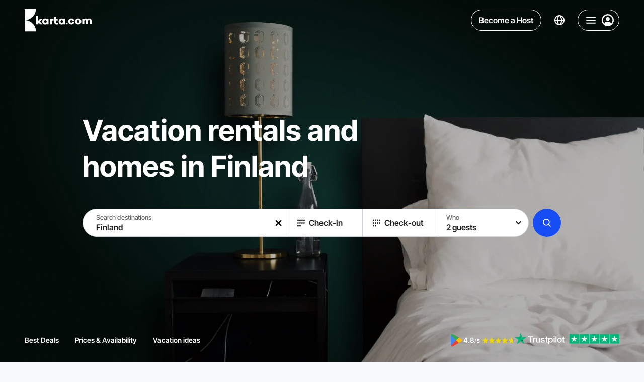

--- FILE ---
content_type: text/css; charset=utf-8
request_url: https://karta.com/_nuxt/ContainerLazyLoad.B-qfBrV5.css
body_size: -327
content:
.lazy-load-container[data-v-3eb5cfca]{height:100%;width:100%}.lazy-load-container.is-flex[data-v-3eb5cfca]{display:flex;width:100%}


--- FILE ---
content_type: text/css; charset=utf-8
request_url: https://karta.com/_nuxt/DraggableScroll.OMC2hodP.css
body_size: -219
content:
.draggable-scroll[data-v-a025da15]{overflow-x:auto;scroll-snap-type:x mandatory;scrollbar-width:none;-webkit-overflow-scrolling:touch}.draggable-scroll[data-v-a025da15]::-webkit-scrollbar{background:transparent;height:0}.draggable-scroll--dragging[data-v-a025da15]{scroll-snap-type:none;-webkit-user-select:none;-moz-user-select:none;user-select:none}.draggable-scroll--dragging .draggable-scroll-item[data-v-a025da15]>*{pointer-events:none}.draggable-scroll--gallery-mode .draggable-scroll-item[data-v-a025da15]{flex-shrink:0;min-height:100%;padding:0;scroll-snap-align:start;scroll-snap-stop:always;width:100%}.draggable-scroll-item[data-v-a025da15]{cursor:url(../static-assets/images/cursor.png),auto;padding:5px 0;scroll-snap-align:start}.draggable-scroll-item--system[data-v-a025da15]{align-self:center;scroll-snap-align:start}


--- FILE ---
content_type: text/css; charset=utf-8
request_url: https://karta.com/_nuxt/PlayMarketScore.ChRBAr2e.css
body_size: -309
content:
.play-market-score[data-v-9249c5ca]{--score-text-color:var(--color-white-900);align-items:center;display:flex;gap:6px}@media (min-width:1130px){.play-market-score--auto[data-v-9249c5ca]{gap:8px}}.play-market-score__score[data-v-9249c5ca]{color:var(--score-text-color);font-size:14px;font-weight:600;padding-right:4px;white-space:nowrap}[dir=rtl] .play-market-score__score[data-v-9249c5ca]{padding-left:4px;padding-right:0}.play-market-score__score span[data-v-9249c5ca]{font-size:10px;font-weight:600}.play-market-score__icon[data-v-9249c5ca]{height:28px;width:28px}@media (min-width:1130px){.play-market-score--auto .play-market-score__rating[data-v-9249c5ca]{--rating-star-size:29px;--rating-star-gap:9px}.play-market-score--auto .play-market-score__icon[data-v-9249c5ca]{height:56px;width:56px}.play-market-score--auto .play-market-score__score[data-v-9249c5ca]{font-size:32px;font-weight:700;padding-right:8px}[dir=rtl] .play-market-score--auto .play-market-score__score[data-v-9249c5ca]{padding-left:8px;padding-right:0}.play-market-score--auto .play-market-score__score span[data-v-9249c5ca]{font-size:20px;font-weight:700}}


--- FILE ---
content_type: text/css; charset=utf-8
request_url: https://karta.com/_nuxt/LandingBreadcrumbs.Dpdhauj4.css
body_size: -155
content:
.landing-breadcrumbs-item[data-v-d7ede26e]{align-items:center;display:flex}.landing-breadcrumbs-item__arrow[data-v-d7ede26e]{height:10px;margin:0 22px}[dir=rtl] .landing-breadcrumbs-item__arrow[data-v-d7ede26e]{transform:rotate(180deg)}.landing-breadcrumbs-item__link[data-v-d7ede26e]{color:var(--color-white-150);font-size:16px;font-weight:500;line-height:20px;transition:color .2s ease;white-space:nowrap}@media (max-width:2080px){.landing-breadcrumbs-item__link[data-v-d7ede26e]{font-size:calc(12.82927px + .15244vw)}}@media (max-width:768px){.landing-breadcrumbs-item__link[data-v-d7ede26e]{font-size:14px}}.landing-breadcrumbs-item__link--active[data-v-d7ede26e],.landing-breadcrumbs-item__link[data-v-d7ede26e]:hover{color:var(--color-blue-400)}.landing-breadcrumbs[data-v-45a69f19]{align-items:center;display:flex;flex-flow:row nowrap;margin-bottom:32px;margin-top:12px;overflow-x:auto;padding-bottom:10px;padding-top:10px;-webkit-user-select:none;-moz-user-select:none;user-select:none}@media (max-width:2080px){.landing-breadcrumbs[data-v-45a69f19]{margin-bottom:calc(6.63415px + 1.21951vw)}}@media (max-width:768px){.landing-breadcrumbs[data-v-45a69f19]{margin-bottom:16px}}@media (max-width:767px){.landing-breadcrumbs[data-v-45a69f19]{margin-bottom:calc(-2.82353px + 2.45098vw)}}@media (max-width:360px){.landing-breadcrumbs[data-v-45a69f19]{margin-bottom:6px}}


--- FILE ---
content_type: text/css; charset=utf-8
request_url: https://karta.com/_nuxt/LanguageCurrencyPicker.w1pPwK5q.css
body_size: -179
content:
.language-currency-picker[data-v-78a855d4]{position:relative}.field-input[data-v-78a855d4]{cursor:pointer;height:100%;outline:none}.field-input[data-v-78a855d4],.field-input__lang-wrapper[data-v-78a855d4]{align-items:center;display:flex}.field-input__flag[data-v-78a855d4]{height:auto;margin-right:20px;width:22px}.field-input__planet[data-v-78a855d4]{height:20px;width:20px}.field-input__planet.is-minimal[data-v-78a855d4]{color:var(--color-white-120);height:20px;margin-right:10px;opacity:.75;width:20px}[dir=rtl] .field-input__planet.is-minimal[data-v-78a855d4]{margin-left:10px;margin-right:0}.field-input__currency[data-v-78a855d4]{color:#acadbc;color:#0b1946cc;font-size:12px;font-weight:400;line-height:17px;margin-bottom:-1px}.field-input__currency.is-minimal[data-v-78a855d4]{color:var(--color-white-120);font-size:16px;font-weight:600;line-height:125%;opacity:.75}.field-input__currency.is-minimal[data-v-78a855d4]:hover{text-decoration-line:underline}


--- FILE ---
content_type: text/javascript; charset=utf-8
request_url: https://karta.com/_nuxt/C1BoCTLz.js
body_size: 500
content:
import{_ as $}from"./CzCV3xsp.js";import{K as x,d as N,$ as U,h as i,e as d,b as l,i as v,u as o,m as w,w as f,g as z,c as p,k as c,a1 as O,q as m,t as R,bd as F,_ as V}from"./y0Q2yoqa.js";import{_ as A}from"./DU4tQU86.js";import{g as D}from"./Du1bzs2O.js";import{U as P}from"./1fgpDlq5.js";function Q(s){const e=x().currentProfile||{},t=e.first_name||e.firstName||e.guestFirstName||e.email;return t?_(t):"??"}function u(s,e=0){if(!s||s.length<2)return e?"":s;const t=Array.from(s.matchAll(new RegExp("\\p{L}","ug")))[e];return t?t[0]:""}function _(s){if(!s)return s;const e=s.split(/\s/);if(!e.length)return s;if(e.length===1){const a=e[0];return`${u(a)}${u(a,1)}`}let t="";for(let a=0;a<e.length;a++)if(t+=u(e[a]),t.length===2)return t;return t}const M={key:0,class:"userpic__label"},q=1,E=N({__name:"Userpic",props:{type:{default:()=>P.Medium},status:{},isStatusVisible:{type:Boolean},lessBorderRadius:{type:Boolean},image:{},label:{},profileId:{},disableFallbackImage:{type:Boolean,default:!0},size:{default:24},staticUrl:{type:Boolean}},setup(s){const e=s,a=`background-color: ${["#b8d3ff","#7fb3ff","#52eaff","#bdccff","#7ab1ff","#65c6ff"][q]}`,r=U();r.startLoading();const g=i(()=>({"userpic--less-border-radius":e.lessBorderRadius,"userpic--disable-fallback":e.disableFallbackImage,[`userpic--${e.type}`]:!!e.type})),b=i(()=>({"userpic__image--loading":r.loaderState.isLoading})),h=i(()=>e.profileId?F(e.profileId):null),y=i(()=>e.staticUrl?e.image:D(e.image,"480x360")),k=i(()=>!!((!e.image||e.disableFallbackImage)&&e.label&&r.loaderState.isLoading)),L=i(()=>e.isStatusVisible&&e.status!==void 0),I=i(()=>e.label&&_(e.label));function S(){r.endLoading()}return(n,K)=>{const B=$,C=O;return l(),d(v(e.profileId?o(A):"div"),w({class:"userpic"},n.$attrs,{to:o(h),external:!!e.profileId,class:o(g),style:a}),{default:f(()=>[z(C,null,{default:f(()=>[n.image?(l(),d(B,{key:0,class:m(["userpic__image",o(b)]),alt:"",loading:"lazy",src:o(y),width:e.size,height:e.size,onLoad:S},null,8,["class","src","width","height"])):c("",!0)]),_:1}),o(k)?(l(),p("div",M,R(o(I)),1)):c("",!0),o(L)?(l(),p("div",{key:1,class:m(["userpic__status",{"userpic__status--online":n.status}])},null,2)):c("",!0)]),_:1},16,["to","external","class"])}}}),W=V(E,[["__scopeId","data-v-1d3cd78a"]]);export{W as _,Q as g};


--- FILE ---
content_type: text/javascript; charset=utf-8
request_url: https://karta.com/_nuxt/BPgAC72T.js
body_size: 133
content:
const __vite__mapDeps=(i,m=__vite__mapDeps,d=(m.f||(m.f=["./BTdK8xco.js","./D4Nr_hq0.js","./y0Q2yoqa.js","./Da-ojHVy.js","./entry.CLVc01es.css","./IconLoader.Dv7WZbOi.css","./avz8NDCK.js","./CAzKZ_By.js"])))=>i.map(i=>d[i]);
import{_ as n}from"./Da-ojHVy.js";import{d as r}from"./CEcfyGf0.js";import{d,j as l,c as i,b as e,s as v,v as f,e as u,i as P,u as _,_ as y,h as g,q as k,k as h,f as C,t as E}from"./y0Q2yoqa.js";import{u as T}from"./DMaZn7Sf.js";const D={class:"hotel-stars"},S=d({__name:"HotelStars",props:{stars:{}},setup(o){const a=o,t={[r.Star]:l(()=>n(()=>import("./BTdK8xco.js"),__vite__mapDeps([0,1,2,3,4,5]),import.meta.url)),[r.Diamond]:l(()=>n(()=>import("./avz8NDCK.js"),__vite__mapDeps([6,1,2,3,4,5]),import.meta.url)),[r.Cookie]:l(()=>n(()=>import("./CAzKZ_By.js"),__vite__mapDeps([7,1,2,3,4,5]),import.meta.url))};return(p,s)=>(e(),i("div",D,[(e(!0),i(v,null,f(Math.round(p.stars.value),c=>(e(),u(P(t[a.stars.type]??t[_(r).Cookie]),{class:"hotel-stars__icon",key:c}))),128))]))}}),B=y(S,[["__scopeId","data-v-1d7a0919"]]),I=d({__name:"PropertyType",props:{propertyStyle:{},stars:{},largeMode:{type:Boolean}},setup(o){const{getPropertyTypeName:a}=T(),t=o,p=g(()=>({"property-style-title--large-mode":t.largeMode}));return(s,c)=>{var m;return e(),i("div",{class:k(["property-style-title",_(p)])},[(m=s.stars)!=null&&m.value?(e(),u(B,{key:0,stars:s.stars},null,8,["stars"])):h("",!0),C("span",null,E(_(a)(s.propertyStyle)),1)],2)}}}),N=y(I,[["__scopeId","data-v-95278dc9"]]);export{N as P};


--- FILE ---
content_type: text/javascript; charset=utf-8
request_url: https://karta.com/_nuxt/E8I6SVQy.js
body_size: 816
content:
import{x as S,az as A,$ as P,aI as I,aB as O,d as R,ao as $,y as B,a6 as x,z as G,h as v,e as m,b as h,w as d,k as q,q as N,f as U,t as z,g as C,a1 as E,u as D,D as k,am as M,_ as Q}from"./y0Q2yoqa.js";import{a as V,u as T,S as H}from"./Cldc8QLD.js";import{u as K,S as W}from"./JYDJ8dX7.js";import{A as Y}from"./xkAlkJea.js";import{P as j}from"./BBldTPlA.js";import{L as F}from"./Bxh1px2S.js";const J=(n,t)=>I().getListWithUnavailable(n,t);function oe({drr:n,holidayName:t,request:_=J}={drr:!1}){const s=S([]),o=S(null),y=A(),u=P(),p=async l=>{s.value=[];const g={...l,drr:n,sort_mode:V.RatingHasPrice};t&&(g.by_drr_holiday=t),o.value=new AbortController;const{listing:i}=await _({filter:g,cursor:{limit:16}},{signal:o.value.signal,headers:{[O]:y.state.currency}});return!i||!i.length?(s.value=[],[]):(s.value=i,s.value)};return{data:s,abortController:o,loaderState:u.loaderState,loadData:l=>u.handleLoading(p(l))}}const X={class:"apartment-list-section__property-price-label"},Z=R({__name:"GeoLandingApartmentSection",props:{region:{},bbox:{default:()=>({})},city:{},country:{},list:{default:()=>[]},title:{},noPaddings:{type:Boolean}},setup(n){const t=n,_=$(),{t:s}=B(),o=x(),y=T(),u=G(),p=S([]),l=v(()=>p.value.map(e=>({$el:e,data:t.list.find(c=>{var r;return c.listing_id===((r=e.dataset)==null?void 0:r.id)})}))),{debounceTrackSearchResults:g}=K(l,{name:"Destination",id:"D001"}),i=v(()=>{if(t.title)return t.title;const e=s("pages.bestOffers.bestDealsLabel",{place:t.city});return t.country?u.isMobile?e:`${e}, ${t.country}`:e});function b(e){const c=new k().addDay(14),r=new k(c.toISODate()).addDay(1),a={pin:e.listing_id,country_code:y.locationQuery.country_code,switch:H.SingleOnly,query:t.region,arrival:c.toISODate(),departure:r.toISODate(),...t.bbox},f=_.resolve({path:o(M),query:a});window.open(f.href,"_blank")}function L(e){p.value.push(e)}return(e,c)=>{const r=E;return h(),m(F,{class:"apartment-list-section",list:e.list,title:e.title||D(i),"disable-paddings":e.noPaddings,onScroll:D(g)},{item:d(({item:a,index:f})=>[(h(),m(W,{class:"apartment-list-section__single-card",key:f,ref:L,"grid-mode":"",tag:"article","gallery-disabled-fullscreen":"",result:a,onRedirect:w=>b(a)},{gallery:d(()=>[C(r,null,{default:d(()=>[C(Y,{class:"single-card-layout-slider","disabled-fullscreen":"",images:a.photos,"onClick:gallery":w=>b(a)},null,8,["images","onClick:gallery"])]),_:2},1024)]),contentBottom:d(()=>[a.base_price?(h(),m(j,{key:0,class:N(["apartment-list-section__property-price",{hidden:!a.base_price}]),nightly:a.nightly_avg_price_with_discount,"nightly-striked":a.base_price,discount:a.drr,"price-config":{currency:a.currency,decimal:0}},{nightPrefix:d(()=>[U("span",X,z(e.$t("pages.bestOffers.from")),1)]),_:2},1032,["nightly","nightly-striked","discount","class","price-config"])):q("",!0)]),_:2},1032,["result","onRedirect"]))]),_:1},8,["list","title","disable-paddings","onScroll"])}}}),le=Q(Z,[["__scopeId","data-v-c63b2ae7"]]);export{le as G,oe as u};


--- FILE ---
content_type: text/javascript; charset=utf-8
request_url: https://karta.com/_nuxt/CV-z5f2K.js
body_size: 810
content:
import{_ as x}from"./CRBZep5t.js";import{d as K,bL as N,bM as S,x as D,y as H,h as M,e as O,b as U,u as a,P as h,a3 as q,w as I,f as _,g as k,r as L,F as j,n as z,bO as c,ai as $,D as C,_ as E}from"./y0Q2yoqa.js";import{b as G,c as J}from"./Cldc8QLD.js";import{a as Q}from"./BNAUxoTA.js";import{I as w}from"./DAIGiPMH.js";import{D as t}from"./1fgpDlq5.js";const W={class:"date-picker-range__calendar"},X=K({__name:"DatepickerRange",props:N({minDateIso:{default:()=>new C().toISODate()},labelFrom:{},labelTo:{},format:{default:j.DayMonth},placement:{},readonly:{type:Boolean},lessBorderRadius:{type:Boolean},borders:{type:Boolean,default:!0},teleportTarget:{},closeAfterChoice:{type:Boolean}},{modelValue:{required:!0},modelModifiers:{}}),emits:["update:modelValue"],setup(g,{expose:B}){const l=g,n=S(g,"modelValue"),m=D(null),d=D(null),{t:y,localeProperties:V}=H(),T=M(()=>m.value===t.To),f=M(()=>m.value===t.From);function v(e){return e&&new C(e).format(l.format,V.value.language)}function P(e){const o={...n.value};if(f.value)n.value=G({...o,dateTo:o.dateFrom?"":o.dateTo},e),p(t.To);else{const i=J(o,e);n.value=i,i.dateTo&&(p(t.From),i.dateFrom&&i.dateTo&&l.closeAfterChoice&&z().then(()=>s()))}}function p(e){m.value=e}function A(){p(null)}function r(e){l.readonly||(p(e),F())}function b(e){r(e),R()}function s(){var e;(e=d.value)==null||e.close()}function R(){var e;(e=d.value)==null||e.openMobileSelect()}function F(){var e;(e=d.value)==null||e.open()}return B({close:s,open:F}),(e,o)=>{const i=x;return U(),O(Q,{class:"date-picker-range",ref_key:"$dropdown",ref:d,"hide-icon":"",manual:"","cursor-auto":"","auto-mobile-mode":"","teleport-target":e.teleportTarget,placement:e.placement,"less-border-radius":l.lessBorderRadius,"mobile-popup":a(q).MobileDatePickerRange,"mobile-popup-type":a(h).ComponentPopup,disabled:l.readonly,responsive:!1,"flip-cross-ax":!1,"flip-main-ax":!1,onClose:A},{input:I(()=>[L(e.$slots,"input",{isActiveTo:a(T),isActiveFrom:a(f),formatValue:v,close:s,open:r,click:b},()=>[_("div",{class:"date-picker-range__target",onClick:s},[k(w,{class:"date-picker-range__target-input",readonly:"","model-value":v(n.value.dateFrom),borders:e.borders,"lock-focus":a(f),label:a(y)("common.checkin"),onFocus:o[0]||(o[0]=u=>r(a(t).From)),onClick:o[1]||(o[1]=$(u=>b(a(t).From),["stop"])),onKeyup:[o[2]||(o[2]=c(u=>r(a(t).From),["enter"])),c(s,["esc"])]},null,8,["model-value","borders","lock-focus","label"]),k(w,{class:"date-picker-range__target-input",readonly:"","lock-focus":a(T),"model-value":v(n.value.dateTo),label:a(y)("common.checkout"),borders:e.borders,onFocus:o[3]||(o[3]=u=>r(a(t).To)),onClick:o[4]||(o[4]=$(u=>b(a(t).To),["stop"])),onKeyup:[o[5]||(o[5]=c(u=>r(a(t).To),["enter"])),c(s,["esc"])]},null,8,["lock-focus","model-value","label","borders"])])],!0)]),popup:I(()=>[_("div",W,[k(i,{"model-value":n.value,"min-date-iso":l.minDateIso,"onUpdate:modelValue":P},null,8,["model-value","min-date-iso"])])]),_:3},8,["teleport-target","placement","less-border-radius","mobile-popup","mobile-popup-type","disabled"])}}}),le=E(X,[["__scopeId","data-v-fe2e53a6"]]);export{le as D};


--- FILE ---
content_type: text/javascript; charset=utf-8
request_url: https://karta.com/_nuxt/JYDJ8dX7.js
body_size: 1130
content:
import{f as $}from"./Dw1cdlHS.js";import{b as k,c as Q}from"./DmAjA2gw.js";import{aQ as L,x as R,K as E,o as I,aM as M,aT as T,d as C,h as B,e as b,b as i,w,f as p,q as F,u as z,r as u,c as g,k as y,t as D,g as A,ai as N,_ as V}from"./y0Q2yoqa.js";import{u as q}from"./Cldc8QLD.js";import{k as W}from"./ERgFURcL.js";import{A as P}from"./SFUOcqyp.js";import{P as G}from"./D33AFytf.js";import{P as H}from"./C8AkrKPz.js";import{A as U}from"./CnCLc9Nf.js";function de(c,n={name:"Search Results",id:"L001"}){const{trackEvent:h}=L(),t=R([]),f=E(),r=q(),_=l=>{if(!l)return;const s=l.getBoundingClientRect();return s.top>=0&&s.left>=0&&s.bottom<=(window.innerHeight||document.documentElement.clientHeight)&&s.right<=(window.innerWidth||document.documentElement.clientWidth)},v=l=>{const s=l.filter(({id:o})=>!t.value.includes(o));if(s.length){t.value.push(...s.map(({id:m})=>m));const o=r.guestsQuery.ages.length;h(T.Impressions,{logged_in:$(f.isLoggedIn),ecommerce:{item_list_id:n.id,item_list_name:n.name,items:s.map(({id:m,item:a,index:S})=>({index:S,item_id:m,item_name:a.switched?`${a.title} - ${a.switched.chained.title}`:a.title,price:a.base_price,item_category:a.property_style,quantity:1,item_rating:a.switched?`${a.rating} - ${a.switched.chained.rating}`:a.rating,total_price:a.switched?a.switched.total_price:a.totalPrice,item_list_id:n.id,item_list_name:n.name})),searchresults:[{number_of_children:o,number_of_guests:o+Number(r.guestsQuery.adults),number_of_nights:Q({dateFrom:r.datesQuery.dateFrom,dateTo:r.datesQuery.dateTo}),start_date:r.datesQuery.dateFrom,end_date:r.datesQuery.dateTo,destination:r.locationQuery.query}]}},!0)}},e=()=>{if(!c.value||!c.value.length)return;const l=c.value.reduce((s,o,m)=>(!_(o.$el.$el??o.$el)||!o.data||s.find(a=>a.id===k(o.data))||s.push({id:k(o.data),item:o.data,index:m}),s),[]);v(l)},d=W(e,70);return I(()=>{window.addEventListener("scroll",d,{passive:!0})}),M(()=>{window.removeEventListener("scroll",d)}),{trackSearchResults:e,debounceTrackSearchResults:d}}const K={class:"top"},j={class:"card-info"},J={class:"card-info__top"},O=["href"],X={key:0,class:"card-info__bottom"},Y={key:0,class:"single-card-layout__promo"},Z={key:0,class:"card-additional"},x=C({__name:"SingleCardLayout",props:{result:{},hidePromo:{type:Boolean},gridMode:{type:Boolean},galleryDisabledFullscreen:{type:Boolean},promocode:{},disabledLazyImage:{type:Boolean},disabledGalleryArrows:{type:Boolean},tag:{default:"div"},apartmentPath:{}},emits:["redirect"],setup(c,{expose:n,emit:h}){const t=c,f=h,r=R(null),_=B(()=>({"card-content--grid-mode":t.gridMode}));n({$el:B(()=>{var e;return(e=r.value)==null?void 0:e.$el.value})});function v(){f("redirect")}return(e,d)=>(i(),b(U,{class:"single-card-layout",id:e.result.listing_id,ref_key:"componentRef",ref:r,images:e.result.photos,"gallery-disabled-fullscreen":e.galleryDisabledFullscreen,"disabled-gallery-arrows":e.disabledGalleryArrows,"disabled-lazy-image":e.disabledLazyImage,"grid-mode":e.gridMode,tag:e.tag,onRedirect:v},{gallery:w(()=>[u(e.$slots,"gallery",{},void 0,!0)]),galleryRightBottom:w(()=>[u(e.$slots,"rightBottom",{},void 0,!0)]),content:w(()=>{var l;return[p("div",{class:F(["card-content",z(_)])},[p("div",K,[p("div",j,[p("div",J,[u(e.$slots,"info",{},()=>[A(H,{class:"single-card-layout-type","property-style":t.result.property_style,rating:t.result.rating,stars:t.result.star_rating,reviews:t.result.reviews_count},null,8,["property-style","rating","stars","reviews"]),e.apartmentPath?(i(),g("a",{key:0,href:e.apartmentPath,target:"_blank",onClick:d[0]||(d[0]=N(()=>{},["stop"]))},[A(P,{class:"single-card-layout-title",title:t.result.title},null,8,["title"])],8,O)):(i(),b(P,{key:1,class:"single-card-layout-title",title:t.result.title},null,8,["title"])),t.result.allotment&&!t.result.unavailable?(i(),b(G,{key:2,class:"single-card-layout-allotment",allotment:t.result.allotment},null,8,["allotment"])):y("",!0)],!0)]),t.promocode&&!t.hidePromo||(l=e.$slots)!=null&&l["info-bottom"]?(i(),g("div",X,[t.promocode&&!t.hidePromo?(i(),g("div",Y,D(e.$t("common.promoApplied",{promo:t.promocode})),1)):y("",!0),u(e.$slots,"info-bottom",{},void 0,!0)])):y("",!0)]),e.$slots.additional?(i(),g("div",Z,[u(e.$slots,"additional",{},void 0,!0)])):y("",!0)]),u(e.$slots,"contentBottom",{},void 0,!0)],2)]}),_:3},8,["id","images","gallery-disabled-fullscreen","disabled-gallery-arrows","disabled-lazy-image","grid-mode","tag"]))}}),ue=V(x,[["__scopeId","data-v-b428af2d"]]);export{ue as S,de as u};


--- FILE ---
content_type: text/javascript; charset=utf-8
request_url: https://karta.com/_nuxt/DOilY9dj.js
body_size: 124
content:
import{_ as b,B as r,a as c}from"./1fgpDlq5.js";import{A as p}from"./DMb2NyZs.js";import{d as k,y as v,z as B,c as _,b as a,g as t,r as g,w as i,k as S,e as x,i as C,E as P,t as z,u as e,_ as I}from"./y0Q2yoqa.js";import{P as L}from"./DBoR6smY.js";const N={class:"landing-slider-section"},T={key:0,class:"landing-slider-section__actions"},$=k({__name:"LandingSliderSection",props:{title:{},titleTag:{default:"span"},disableNext:{type:Boolean},disablePrev:{type:Boolean},noPaddings:{type:Boolean}},emits:["click:next","click:prev"],setup(m,{emit:u}){const s=m,{localeProperties:w}=v(),l=u,f=B();return(o,n)=>{const d=b;return a(),_("section",N,[t(L,{class:"landing-slider-section__header","no-padding":o.noPaddings},{default:i(()=>[g(o.$slots,"title",{},()=>[(a(),x(C(s.titleTag),{class:"landing-slider-section__title"},{default:i(()=>[P(z(s.title),1)]),_:1}))],!0),e(f).isMobile?S("",!0):(a(),_("div",T,[t(d,{class:"landing-slider-section__action",key:"prev",circle:"",borders:"",disabled:s.disablePrev,type:e(c).Info,size:e(r).Large,onClick:n[0]||(n[0]=y=>l("click:prev"))},{default:i(()=>[t(e(p),{class:"landing-slider-section__icon",filled:""})]),_:1},8,["disabled","type","size"]),t(d,{class:"landing-slider-section__action",key:"next",circle:"",borders:"",disabled:s.disableNext,type:e(c).Info,size:e(r).Large,onClick:n[1]||(n[1]=y=>l("click:next"))},{default:i(()=>[t(e(p),{class:"landing-slider-section__icon landing-slider-section__icon--right",filled:""})]),_:1},8,["disabled","type","size"])]))]),_:3},8,["no-padding"]),g(o.$slots,"default",{},void 0,!0)])}}}),E=I($,[["__scopeId","data-v-435b0eee"]]);export{E as L};


--- FILE ---
content_type: text/javascript; charset=utf-8
request_url: https://karta.com/_nuxt/B7cxLPv8.js
body_size: 51
content:
import{_}from"./CkIWMM3S.js";import{d,h as a,c as s,b as t,q as p,u as n,e as u,k as r,r as m,E as v,t as k,_ as w}from"./y0Q2yoqa.js";const f={key:1,class:"skeleton-preview-container__content"},h=d({__name:"SkeletonPreviewContainer",props:{value:{},showContent:{type:Boolean},autoSize:{type:Boolean},conditionalMode:{type:Boolean},borderRadius:{}},setup(i){const e=i,o=a(()=>!!(e.showContent||e.value)),c=a(()=>({"skeleton-preview-container--show":o.value,"skeleton-preview-container--auto-size":e.autoSize}));return(l,B)=>(t(),s("div",{class:p(["skeleton-preview-container",n(c)])},[n(o)?r("",!0):(t(),u(_,{key:0,class:"skeleton-preview-container__preview","border-radius":e.borderRadius},null,8,["border-radius"])),!e.conditionalMode||n(o)?(t(),s("div",f,[m(l.$slots,"default",{},()=>[v(k(e.value),1)],!0)])):r("",!0)],2))}}),C=w(h,[["__scopeId","data-v-9b7671ad"]]);export{C as _};


--- FILE ---
content_type: text/javascript; charset=utf-8
request_url: https://karta.com/_nuxt/CnCLc9Nf.js
body_size: 134
content:
import{d as h,x as C,h as s,e as B,b as k,i as v,q as d,u as i,w as l,r as t,f as c,g as o,a1 as w,_ as A}from"./y0Q2yoqa.js";import{_ as $}from"./B7cxLPv8.js";import{A as z}from"./xkAlkJea.js";const F={class:"apartment-card-layout__gallery"},L=h({__name:"ApartmentCardLayout",props:{id:{},images:{},gridMode:{type:Boolean},galleryDisabledFullscreen:{type:Boolean},galleryClickFullscreen:{type:Boolean},disabledLazyImage:{type:Boolean},disabledGalleryArrows:{type:Boolean},disabledContentPadding:{type:Boolean},tag:{default:"div"},align:{default:"left"},loading:{type:Boolean}},emits:["redirect"],setup(m,{expose:p,emit:g}){const a=m,u=g,r=C(null),y=s(()=>({"apartment-card-layout--grid-mode":a.gridMode,"apartment-card-layout--right-align":!a.gridMode&&a.align==="right"})),_=s(()=>({"apartment-card-layout__card-content--no-pad":a.disabledContentPadding}));p({$el:r});function n(){u("redirect")}return(e,D)=>{const f=w,b=$;return k(),B(v(e.tag),{class:d(["apartment-card-layout",i(y)]),ref_key:"htmlElement",ref:r,"data-id":e.id,onClick:n},{default:l(()=>[t(e.$slots,"gallery",{},()=>[c("div",F,[o(b,{"show-content":!e.loading},{default:l(()=>[o(f,null,{default:l(()=>[o(z,{class:"apartment-card-layout-slider",images:e.images,"disabled-fullscreen":e.galleryDisabledFullscreen,"disabled-lazy":a.disabledLazyImage,"disabled-arrows":a.disabledGalleryArrows,"gallery-click-fullscreen":a.galleryClickFullscreen,"onClick:gallery":n},{rightBottom:l(()=>[t(e.$slots,"galleryRightBottom",{},void 0,!0)]),rightTop:l(()=>[t(e.$slots,"galleryRightTop",{},void 0,!0)]),_:3},8,["images","disabled-fullscreen","disabled-lazy","disabled-arrows","gallery-click-fullscreen"])]),_:3})]),_:3},8,["show-content"])])],!0),c("div",{class:d(["apartment-card-layout__card-content",i(_)])},[t(e.$slots,"content",{},void 0,!0)],2)]),_:3},8,["class","data-id"])}}}),P=A(L,[["__scopeId","data-v-4b6c7803"]]);export{P as A};


--- FILE ---
content_type: text/javascript; charset=utf-8
request_url: https://karta.com/_nuxt/DhMwyM2B.js
body_size: -371
content:
function c(r,f=0){var n;const o=document.querySelector(r);if(!o)return;const e=(n=o.offsetParent)==null?void 0:n.offsetTop;let t=o.offsetTop-f;e&&(t+=e),window.scroll({top:t,behavior:"smooth"})}export{c as a};


--- FILE ---
content_type: text/javascript; charset=utf-8
request_url: https://karta.com/_nuxt/EdF9ged2.js
body_size: 2678
content:
import{I as D}from"./D4Nr_hq0.js";import{V as I,c as d,b as r,f as g,d as E,h as w,y as P,e as S,k as _,u as h,t as b,s as x,v as A,B as N,al as Q,aj as W,_ as U,bm as z,az as j,bS as $,A as k,aB as K,K as O,o as F,D as T,aI as Y,$ as G,x as C,at as R}from"./y0Q2yoqa.js";import{S as J}from"./1fgpDlq5.js";import{D as f,u as q}from"./Cldc8QLD.js";import{S as M}from"./C6ADnOn3.js";import{g as X}from"./Du1bzs2O.js";import{S as B}from"./DEtTkqcS.js";import{g as Z}from"./DmAjA2gw.js";import{u as ee}from"./Cobyl6Nl.js";import{u as te}from"./CQkkfHYq.js";import{a as ne}from"./ERgFURcL.js";var oe=(e=>(e[e.Where=0]="Where",e[e.When=1]="When",e[e.Who=2]="Who",e[e.PropertyStyle=3]="PropertyStyle",e[e.None=4]="None",e))(oe||{});const ae={xmlns:"http://www.w3.org/2000/svg",width:"16",height:"16",fill:"none",viewBox:"0 0 16 16"};function ie(e,t){return r(),d("svg",ae,t[0]||(t[0]=[g("path",{fill:"#333",d:"M6.842 13.684a6.8 6.8 0 0 0 4.189-1.444l3.155 3.155a.855.855 0 0 0 1.21-1.209l-3.156-3.155a6.8 6.8 0 0 0 1.445-4.189A6.85 6.85 0 0 0 6.842 0 6.85 6.85 0 0 0 0 6.842a6.85 6.85 0 0 0 6.842 6.842m0-11.973a5.137 5.137 0 0 1 5.132 5.131 5.137 5.137 0 0 1-5.132 5.132 5.137 5.137 0 0 1-5.131-5.132 5.137 5.137 0 0 1 5.131-5.131"},null,-1)]))}const Oe={render(){return I(D,{icon:{render:ie},name:"search-icon"})}},se={xmlns:"http://www.w3.org/2000/svg",width:"16",height:"16",fill:"none",viewBox:"0 0 16 16"};function re(e,t){return r(),d("svg",se,t[0]||(t[0]=[g("path",{fill:"#333","fill-opacity":".35",d:"M.501 5.652a.79.79 0 0 0 .458.762l5.914 2.712 2.713 5.914c.129.28.41.459.716.459l.045-.002a.79.79 0 0 0 .705-.54L15.46 1.534A.79.79 0 0 0 15.27.73a.79.79 0 0 0-.804-.192L1.042 4.948a.79.79 0 0 0-.54.704m12.976-3.13L10.18 12.556 8.184 8.204a.8.8 0 0 0-.388-.388L3.442 5.819z"},null,-1)]))}const le={render(){return I(D,{icon:{render:re},name:"icon-location"})}},ce={xmlns:"http://www.w3.org/2000/svg",width:"18",height:"18",fill:"none",viewBox:"0 0 18 18"};function ue(e,t){return r(),d("svg",ce,t[0]||(t[0]=[g("path",{fill:"#333","fill-opacity":".35",d:"M9 .25C4.175.25.25 4.175.25 9S4.175 17.75 9 17.75s8.75-3.925 8.75-8.75S13.825.25 9 .25M9 16c-3.86 0-7-3.14-7-7s3.14-7 7-7 7 3.14 7 7-3.14 7-7 7"},null,-1),g("path",{fill:"#333","fill-opacity":".35",d:"M9.875 4.625h-1.75v4.737l2.881 2.882 1.238-1.238-2.369-2.368z"},null,-1)]))}const de={render(){return I(D,{icon:{render:ue},name:"recent-search"})}},ge={xmlns:"http://www.w3.org/2000/svg",width:"20",height:"20",fill:"none",viewBox:"0 0 20 20"};function me(e,t){return r(),d("svg",ge,t[0]||(t[0]=[g("path",{fill:"#333","fill-opacity":".35",d:"M10 13.333a3.333 3.333 0 1 0 0-6.666 3.333 3.333 0 0 0 0 6.666"},null,-1),g("path",{fill:"#333","fill-opacity":".35",d:"M10.833 3.39V1.668H9.167V3.39A6.675 6.675 0 0 0 3.39 9.167H1.667v1.666H3.39a6.674 6.674 0 0 0 5.776 5.776v1.724h1.666V16.61a6.67 6.67 0 0 0 5.776-5.776h1.724V9.167H16.61a6.67 6.67 0 0 0-5.776-5.776M10 15c-2.758 0-5-2.242-5-5s2.242-5 5-5 5 2.243 5 5-2.242 5-5 5"},null,-1)]))}const pe={render(){return I(D,{icon:{render:me},name:"suggest-destination"})}},he={xmlns:"http://www.w3.org/2000/svg",width:"16",height:"16",fill:"none",viewBox:"0 0 16 16"};function fe(e,t){return r(),d("svg",he,t[0]||(t[0]=[g("path",{fill:"#333","fill-opacity":".35",d:"M13.6 0h-8C4.719 0 4 .718 4 1.6v4.8H2.4C1.519 6.4.8 7.118.8 8v7.2a.8.8 0 0 0 .8.8h12.8a.8.8 0 0 0 .8-.8V1.6c0-.882-.717-1.6-1.6-1.6M2.4 8h4.8v6.4H2.4zm11.2 6.4H8.8V8c0-.882-.717-1.6-1.6-1.6H5.6V1.6h8z"},null,-1),g("path",{fill:"#333","fill-opacity":".35",d:"M7.2 3.2h1.6v1.6H7.2zm3.2 0H12v1.6h-1.6zm0 3.225H12V8h-1.6zm0 3.175H12v1.6h-1.6zM4 9.6h1.6v1.6H4z"},null,-1)]))}const _e={render(){return I(D,{icon:{render:fe},name:"suggest-hotel"})}},ye={class:"destination-autocomplete"},ve={key:1,class:"destination-autocomplete__item destination-autocomplete__item--no-hover"},Le={class:"destination-autocomplete__item-title"},Se={key:0,class:"destination-autocomplete__block-title"},we={class:"destination-autocomplete__items"},De=["onClick"],Ie={class:"destination-autocomplete__item-content"},be={class:"destination-autocomplete__item-title"},ke={key:0,class:"destination-autocomplete__item-description"},Me=E({__name:"DestinationAutocomplete",props:{query:{},lists:{},isLoading:{type:Boolean},preloadMode:{type:Boolean}},emits:["change"],setup(e,{emit:t}){const i=e,a=w(()=>!i.lists.find(c=>c.type===f.Suggests&&c.items.length)&&!i.isLoading&&!!i.query),l=t,{t:s}=P();function p(c,m){if(m.getEntity){m.getEntity().then(({title:o,entity:u})=>{l("change",c,o,u)});return}m.entity&&l("change",c,m.title,m.entity)}return(c,m)=>(r(),d("div",ye,[i.isLoading||i.preloadMode?(r(),S(J,{key:0,class:"destination-autocomplete__loader"})):_("",!0),h(a)?(r(),d("div",ve,[g("div",Le,b(h(s)("pages.search.noSuggests",{query:c.query})),1)])):_("",!0),(r(!0),d(x,null,A(c.lists,o=>N((r(),d("div",{key:o.type,class:"destination-autocomplete__block"},[o.title?(r(),d("div",Se,b(o.title),1)):_("",!0),g("div",we,[(r(!0),d(x,null,A(o.items,(u,y)=>{var v;return r(),d("button",{class:"destination-autocomplete__item",key:y,onClick:()=>p(o.type,u)},[g("div",{class:"destination-autocomplete__item-image",style:W({backgroundImage:u.image?`url(${u.image})`:""})},[o.type===h(f).Suggests?(r(),d(x,{key:0},[((v=u.entity)==null?void 0:v.type)===h(M).Hotel?(r(),S(h(_e),{key:0,class:"destination-autocomplete__item-icon"})):(r(),S(h(pe),{key:1,class:"destination-autocomplete__item-icon"}))],64)):_("",!0),o.type===h(f).Recents?(r(),S(h(de),{key:1,class:"destination-autocomplete__item-icon"})):_("",!0),o.type===h(f).CurrentLocation?(r(),S(h(le),{key:2,class:"destination-autocomplete__item-icon"})):_("",!0)],4),g("div",Ie,[g("div",be,b(u.title),1),u.description?(r(),d("div",ke,b(u.description),1)):_("",!0)])],8,De)}),128))])],512)),[[Q,o.visible&&!i.preloadMode]])),128))]))}}),Fe=U(Me,[["__scopeId","data-v-0e69c3d6"]]),xe=e=>B().getPerfectDestinations({headers:e}).then(t=>t.list.sort((i,a)=>i.priority-a.priority)),Ce=e=>{const t=Z(0,e.length-1);return e[t].path},$e=z("perfectDestinationsStore",()=>{const e=j(),t=$(xe);function i(l=!1){t.data.value.length&&!l||t.loadData({[K]:e.state.currency})}const a=w(()=>t.data.value.reduce((l,s)=>(l[s.pd_id]=Ce(s.photos.filter(p=>p.label==="small")),l),{}));return k(()=>e.state.currency,(l,s)=>{i(!0)}),{loader:t.loader,fetchData:i,data:t.data,photosMap:a}}),He=(e,t)=>{const i=e.types?e.types.join():void 0;return Y().getSuggests({q:e.query,types:i,limit:5},t).then(a=>a.list)},Ve=(e,t)=>B().getRecent(e,t).then(i=>i.list);function Ae(){const{t:e,localeProperties:t}=P(),i=ee(),a=$(He,{disabledAbort:!0}),l=$(Ve),s=te(),p=O(),c=$e(),m=n=>{var V;const L=new T(n.arrival).formatRange(n.departure,"auto",t.value.language),H=n.pax_group.adults+(((V=n.pax_group.child_ages)==null?void 0:V.length)||0);return`${L}, ${e("plural.guest",{count:H},H)}`},o=()=>s.load().then(()=>({entity:s.data.value,title:s.data.value?`${s.data.value.city}, ${s.data.value.country_name}`:""}));function u(n){if(n.type!==M.Hotel||!n.city_name&&!n.country_name)return"";if(n.city_name){if(!n.country_name)return n.city_name}else return`${n.country_name}`;return`${n.city_name}, ${n.country_name}`}const y=w(()=>[{type:f.Suggests,visible:!!a.data.value.length,items:a.data.value.map(n=>({entity:n,title:i(n.name,n.name_int),description:u(n)}))},{type:f.CurrentLocation,visible:!s.loader.loaderState.isLoading,items:[{title:e("pages.search.currentLocation"),getEntity:o}]},{type:f.Recents,visible:!!(!a.data.value.length&&l.data.value.length),title:e("pages.search.recent"),items:l.data.value.map(n=>{var L;return{entity:n,title:((L=n.filters.bbox)==null?void 0:L.name)||"",description:m(n)}})},{type:f.Perfects,visible:!!(!a.data.value.length&&c.data.length),title:e("pages.search.trendingDestinations"),items:c.data.map(n=>({entity:n,title:n.name_int||"",image:X(c.photosMap[n.pd_id],"80x80")}))}]);return k(()=>p.isLoggedIn,n=>{n&&l.loadData({cursor:{limit:3}})},{immediate:!0}),F(()=>{c.fetchData()}),{isLoading:w(()=>!!(a.loader.isLoading||l.loader.isLoading||c.loader.isLoading||s.loader.loaderState.isLoading)),lists:y,loadSuggests:a.loadData,clearSuggests:a.clear}}function Re(e){const t=Ae(),i=q(),a=G(),l=C(R(e.defaultValue)||""),s=C(null),p=C(!!R(e.defaultValue));function c(o){p.value||s.value&&o&&s.value.name_int===o.name_int||(s.value=o??null,o&&(p.value=!1))}function m(){s.value=null,p.value=!1,i.resetLocation()}return k(()=>l.value,o=>{o?a.startLoading():(t.clearSuggests(),m(),a.endLoading())}),ne(()=>l.value,(o,u)=>{var y,v;if(!o.trim()){t.clearSuggests(),m(),a.endLoading();return}if(o&&u&&(o.toLowerCase()===u.toLowerCase()||o.toLowerCase()===((v=(y=i.locationQuery)==null?void 0:y.query)==null?void 0:v.toLocaleLowerCase()))){a.endLoading();return}t.loadSuggests({query:o,types:[M.Location,M.Hotel]}).then(n=>{c(n[0])}).finally(a.endLoading)},{immediate:!0,debounce:500}),k(()=>i.locationQuery.query,(o,u)=>{o!==u&&(l.value=o||"",c())}),{defaultSuggest:s,isLocationPicked:p,currentDestination:l,loader:a,autocompleteLoading:t.isLoading,autocompleteItems:t.lists,handleDefaultSuggest:c,handleResetLocation:m}}const Te=z("destinationInput",()=>{const e=q();return Re({defaultValue:w(()=>e.locationQuery.query||"")})});export{Fe as D,Oe as I,oe as S,Ae as a,$e as b,Te as u};


--- FILE ---
content_type: text/javascript; charset=utf-8
request_url: https://karta.com/_nuxt/DKmiYVbv.js
body_size: 829
content:
import{d as v,a6 as $,x as g,h as H,c as b,b as n,e as S,i as z,u as e,c3 as I,w as r,f as y,g as t,_ as B,z as D,A as V,q as x,T as _,k as f,t as M}from"./y0Q2yoqa.js";import{u as N}from"./CdwKHpWR.js";import{u as w}from"./Cldc8QLD.js";import{D as Q,a as q}from"./DQFR9kXe.js";import{_ as A,a as P,B as O}from"./1fgpDlq5.js";import{_ as L}from"./DU4tQU86.js";import{I as R}from"./EdF9ged2.js";import{a as W}from"./DAIGiPMH.js";import{u as j}from"./D5jSjMQY.js";import{P as E}from"./DBoR6smY.js";import{M as F}from"./BYPXbq2t.js";import{T as G}from"./ysD5871F.js";import{u as J}from"./2V_SK3Hr.js";import{o as K}from"./Dp8Q4kcv.js";import{j as U}from"./ERgFURcL.js";const X={class:"searchbar-compact__item searchbar-compact__item--destination",id:"destinationItemSmall"},Y={class:"searchbar-compact__item searchbar-compact__item--button"},Z=v({__name:"SearchbarCompact",emits:["click"],setup(k,{emit:u}){const c=u,d=$(),s=w(),{isNotHydrated:p}=j(),o=g(null),l=H(()=>p.value?L:"div");function i(){o.value&&o.value.$input&&(o.value.$input.focus(),o.value.$input.click()),c("click")}return(h,C)=>{const m=A;return n(),b("div",{class:"searchbar-compact",onClick:i},[(n(),S(z(e(l)),{class:"searchbar-compact__layout",to:e(d)(e(I))},{default:r(()=>[y("div",X,[t(Q,{class:"searchbar-compact__input",ref_key:"destinationDropdown$",ref:o,disabled:"","teleport-target":"#destinationItemSmall","has-reset":!1,"stop-propagation":"","input-size":e(W).Small,"default-value":e(s).locationQuery.query,onChange:e(s).setSuggestQuery,onReset:e(s).resetLocation},null,8,["input-size","default-value","onChange","onReset"])]),y("div",Y,[t(m,{class:"searchbar-compact__button",circle:"",size:e(O).Auto,type:e(P).Primary},{default:r(()=>[t(e(R),{filled:""})]),_:1},8,["size","type"])])]),_:1},8,["to"]))])}}}),ee=B(Z,[["__scopeId","data-v-4c44fd24"]]),ae={key:0,class:"header-with-search__opened-search"},te={class:"header-with-search__label"},oe=v({__name:"HeaderWithSearch",props:{searchButtonVisible:{type:Boolean},hasContainer:{type:Boolean},disableScroll:{type:Boolean},isActive:{type:Boolean},fixed:{type:Boolean},clickScrollTop:{type:Boolean}},setup(k,{expose:u}){const c=k,d=w(),s=D(),{share:p}=J(),{openMobileSearch:o}=N(),[l,i]=U(!1),h=g(null);V(()=>c.searchButtonVisible,a=>{a||i(!1)}),K(h,C);function C(){i(!1)}function m(){p({url:window.location.href})}function T(){if(s.isTablet){o();return}i(!0)}return u({el:h}),(a,se)=>(n(),b("div",{class:x(["header-with-search has-banner-indent",{fixed:a.fixed}]),ref_key:"$searchHeader",ref:h},[t(G,{class:"header-with-search__base","has-container":a.hasContainer,"disable-scroll":a.disableScroll,"is-active":a.isActive,"click-scroll-top":a.clickScrollTop,"banner-margin":!1},{default:r(()=>[t(_,{name:"headerSearchbarSmall",duration:200},{default:r(()=>[a.searchButtonVisible&&!e(l)&&!e(s).isMobile?(n(),S(ee,{key:0,class:"header-with-search__pinned-search",onClick:T})):f("",!0)]),_:1})]),_:1},8,["has-container","disable-scroll","is-active","click-scroll-top"]),t(_,{name:"headerSearchbarBig",duration:200},{default:r(()=>[e(l)?(n(),b("div",ae,[t(E,{class:"header-with-search__container","no-padding":!c.hasContainer,"no-max-width":!c.hasContainer},{default:r(()=>[t(q,{class:"header-with-search__searchbar-bottom","focus-on-open":"","default-query":e(d).locationQuery.query||""},null,8,["default-query"]),y("div",te,M(a.$t("pages.home.heroTitleNew")),1)]),_:1},8,["no-padding","no-max-width"])])):f("",!0)]),_:1}),t(_,{name:"mobileHeader",duration:200},{default:r(()=>[e(s).isMobile&&a.searchButtonVisible?(n(),S(F,{key:0,class:"header-with-search__mobile","has-container":"","hide-secondary":"","onOpen:mobileSearch":e(o),"onClick:primary":m},null,8,["onOpen:mobileSearch"])):f("",!0)]),_:1})],2))}}),ke=B(oe,[["__scopeId","data-v-5e4377cd"]]);export{ke as H,ee as S};


--- FILE ---
content_type: text/javascript; charset=utf-8
request_url: https://karta.com/_nuxt/CRBZep5t.js
body_size: 37836
content:
import{J as ls,h as b,d as he,X as Xe,c as E,b as Y,f as X,g as q,q as Q,e as qe,k as ye,w as te,aj as yt,s as $e,v as Ye,T as us,m as kr,ai as zo,r as Vt,u as $,bk as Uo,i as cs,a_ as Go,t as Ce,bO as jn,B as fs,x as se,o as ln,aM as un,A as Le,aO as ds,a5 as Yr,E as cn,H as Tr,b2 as Ko,n as Vo,b_ as qo,b$ as Zo,D as rr,y as Xo}from"./y0Q2yoqa.js";var fe="top",be="bottom",we="right",de="left",fn="auto",qt=[fe,be,we,de],bt="start",zt="end",Jo="clippingParents",vs="viewport",Rt="popper",Qo="reference",Bn=qt.reduce(function(e,t){return e.concat([t+"-"+bt,t+"-"+zt])},[]),hs=[].concat(qt,[fn]).reduce(function(e,t){return e.concat([t,t+"-"+bt,t+"-"+zt])},[]),ei="beforeRead",ti="read",ri="afterRead",ni="beforeMain",ai="main",si="afterMain",oi="beforeWrite",ii="write",li="afterWrite",ui=[ei,ti,ri,ni,ai,si,oi,ii,li];function Se(e){return e?(e.nodeName||"").toLowerCase():null}function ve(e){if(e==null)return window;if(e.toString()!=="[object Window]"){var t=e.ownerDocument;return t&&t.defaultView||window}return e}function rt(e){var t=ve(e).Element;return e instanceof t||e instanceof Element}function ge(e){var t=ve(e).HTMLElement;return e instanceof t||e instanceof HTMLElement}function dn(e){if(typeof ShadowRoot>"u")return!1;var t=ve(e).ShadowRoot;return e instanceof t||e instanceof ShadowRoot}function ci(e){var t=e.state;Object.keys(t.elements).forEach(function(r){var n=t.styles[r]||{},a=t.attributes[r]||{},s=t.elements[r];!ge(s)||!Se(s)||(Object.assign(s.style,n),Object.keys(a).forEach(function(o){var i=a[o];i===!1?s.removeAttribute(o):s.setAttribute(o,i===!0?"":i)}))})}function fi(e){var t=e.state,r={popper:{position:t.options.strategy,left:"0",top:"0",margin:"0"},arrow:{position:"absolute"},reference:{}};return Object.assign(t.elements.popper.style,r.popper),t.styles=r,t.elements.arrow&&Object.assign(t.elements.arrow.style,r.arrow),function(){Object.keys(t.elements).forEach(function(n){var a=t.elements[n],s=t.attributes[n]||{},o=Object.keys(t.styles.hasOwnProperty(n)?t.styles[n]:r[n]),i=o.reduce(function(l,u){return l[u]="",l},{});!ge(a)||!Se(a)||(Object.assign(a.style,i),Object.keys(s).forEach(function(l){a.removeAttribute(l)}))})}}const di={name:"applyStyles",enabled:!0,phase:"write",fn:ci,effect:fi,requires:["computeStyles"]};function Te(e){return e.split("-")[0]}var tt=Math.max,dr=Math.min,wt=Math.round;function qr(){var e=navigator.userAgentData;return e!=null&&e.brands&&Array.isArray(e.brands)?e.brands.map(function(t){return t.brand+"/"+t.version}).join(" "):navigator.userAgent}function ps(){return!/^((?!chrome|android).)*safari/i.test(qr())}function Dt(e,t,r){t===void 0&&(t=!1),r===void 0&&(r=!1);var n=e.getBoundingClientRect(),a=1,s=1;t&&ge(e)&&(a=e.offsetWidth>0&&wt(n.width)/e.offsetWidth||1,s=e.offsetHeight>0&&wt(n.height)/e.offsetHeight||1);var o=rt(e)?ve(e):window,i=o.visualViewport,l=!ps()&&r,u=(n.left+(l&&i?i.offsetLeft:0))/a,c=(n.top+(l&&i?i.offsetTop:0))/s,d=n.width/a,v=n.height/s;return{width:d,height:v,top:c,right:u+d,bottom:c+v,left:u,x:u,y:c}}function vn(e){var t=Dt(e),r=e.offsetWidth,n=e.offsetHeight;return Math.abs(t.width-r)<=1&&(r=t.width),Math.abs(t.height-n)<=1&&(n=t.height),{x:e.offsetLeft,y:e.offsetTop,width:r,height:n}}function ms(e,t){var r=t.getRootNode&&t.getRootNode();if(e.contains(t))return!0;if(r&&dn(r)){var n=t;do{if(n&&e.isSameNode(n))return!0;n=n.parentNode||n.host}while(n)}return!1}function Fe(e){return ve(e).getComputedStyle(e)}function vi(e){return["table","td","th"].indexOf(Se(e))>=0}function Ze(e){return((rt(e)?e.ownerDocument:e.document)||window.document).documentElement}function Pr(e){return Se(e)==="html"?e:e.assignedSlot||e.parentNode||(dn(e)?e.host:null)||Ze(e)}function zn(e){return!ge(e)||Fe(e).position==="fixed"?null:e.offsetParent}function hi(e){var t=/firefox/i.test(qr()),r=/Trident/i.test(qr());if(r&&ge(e)){var n=Fe(e);if(n.position==="fixed")return null}var a=Pr(e);for(dn(a)&&(a=a.host);ge(a)&&["html","body"].indexOf(Se(a))<0;){var s=Fe(a);if(s.transform!=="none"||s.perspective!=="none"||s.contain==="paint"||["transform","perspective"].indexOf(s.willChange)!==-1||t&&s.willChange==="filter"||t&&s.filter&&s.filter!=="none")return a;a=a.parentNode}return null}function Zt(e){for(var t=ve(e),r=zn(e);r&&vi(r)&&Fe(r).position==="static";)r=zn(r);return r&&(Se(r)==="html"||Se(r)==="body"&&Fe(r).position==="static")?t:r||hi(e)||t}function hn(e){return["top","bottom"].indexOf(e)>=0?"x":"y"}function jt(e,t,r){return tt(e,dr(t,r))}function pi(e,t,r){var n=jt(e,t,r);return n>r?r:n}function ys(){return{top:0,right:0,bottom:0,left:0}}function gs(e){return Object.assign({},ys(),e)}function bs(e,t){return t.reduce(function(r,n){return r[n]=e,r},{})}var mi=function(t,r){return t=typeof t=="function"?t(Object.assign({},r.rects,{placement:r.placement})):t,gs(typeof t!="number"?t:bs(t,qt))};function yi(e){var t,r=e.state,n=e.name,a=e.options,s=r.elements.arrow,o=r.modifiersData.popperOffsets,i=Te(r.placement),l=hn(i),u=[de,we].indexOf(i)>=0,c=u?"height":"width";if(!(!s||!o)){var d=mi(a.padding,r),v=vn(s),f=l==="y"?fe:de,h=l==="y"?be:we,D=r.rects.reference[c]+r.rects.reference[l]-o[l]-r.rects.popper[c],y=o[l]-r.rects.reference[l],p=Zt(s),C=p?l==="y"?p.clientHeight||0:p.clientWidth||0:0,A=D/2-y/2,_=d[f],O=C-v[c]-d[h],S=C/2-v[c]/2+A,T=jt(_,S,O),x=l;r.modifiersData[n]=(t={},t[x]=T,t.centerOffset=T-S,t)}}function gi(e){var t=e.state,r=e.options,n=r.element,a=n===void 0?"[data-popper-arrow]":n;a!=null&&(typeof a=="string"&&(a=t.elements.popper.querySelector(a),!a)||ms(t.elements.popper,a)&&(t.elements.arrow=a))}const bi={name:"arrow",enabled:!0,phase:"main",fn:yi,effect:gi,requires:["popperOffsets"],requiresIfExists:["preventOverflow"]};function $t(e){return e.split("-")[1]}var wi={top:"auto",right:"auto",bottom:"auto",left:"auto"};function Di(e,t){var r=e.x,n=e.y,a=t.devicePixelRatio||1;return{x:wt(r*a)/a||0,y:wt(n*a)/a||0}}function Un(e){var t,r=e.popper,n=e.popperRect,a=e.placement,s=e.variation,o=e.offsets,i=e.position,l=e.gpuAcceleration,u=e.adaptive,c=e.roundOffsets,d=e.isFixed,v=o.x,f=v===void 0?0:v,h=o.y,D=h===void 0?0:h,y=typeof c=="function"?c({x:f,y:D}):{x:f,y:D};f=y.x,D=y.y;var p=o.hasOwnProperty("x"),C=o.hasOwnProperty("y"),A=de,_=fe,O=window;if(u){var S=Zt(r),T="clientHeight",x="clientWidth";if(S===ve(r)&&(S=Ze(r),Fe(S).position!=="static"&&i==="absolute"&&(T="scrollHeight",x="scrollWidth")),S=S,a===fe||(a===de||a===we)&&s===zt){_=be;var L=d&&S===O&&O.visualViewport?O.visualViewport.height:S[T];D-=L-n.height,D*=l?1:-1}if(a===de||(a===fe||a===be)&&s===zt){A=we;var W=d&&S===O&&O.visualViewport?O.visualViewport.width:S[x];f-=W-n.width,f*=l?1:-1}}var N=Object.assign({position:i},u&&wi),V=c===!0?Di({x:f,y:D},ve(r)):{x:f,y:D};if(f=V.x,D=V.y,l){var F;return Object.assign({},N,(F={},F[_]=C?"0":"",F[A]=p?"0":"",F.transform=(O.devicePixelRatio||1)<=1?"translate("+f+"px, "+D+"px)":"translate3d("+f+"px, "+D+"px, 0)",F))}return Object.assign({},N,(t={},t[_]=C?D+"px":"",t[A]=p?f+"px":"",t.transform="",t))}function $i(e){var t=e.state,r=e.options,n=r.gpuAcceleration,a=n===void 0?!0:n,s=r.adaptive,o=s===void 0?!0:s,i=r.roundOffsets,l=i===void 0?!0:i,u={placement:Te(t.placement),variation:$t(t.placement),popper:t.elements.popper,popperRect:t.rects.popper,gpuAcceleration:a,isFixed:t.options.strategy==="fixed"};t.modifiersData.popperOffsets!=null&&(t.styles.popper=Object.assign({},t.styles.popper,Un(Object.assign({},u,{offsets:t.modifiersData.popperOffsets,position:t.options.strategy,adaptive:o,roundOffsets:l})))),t.modifiersData.arrow!=null&&(t.styles.arrow=Object.assign({},t.styles.arrow,Un(Object.assign({},u,{offsets:t.modifiersData.arrow,position:"absolute",adaptive:!1,roundOffsets:l})))),t.attributes.popper=Object.assign({},t.attributes.popper,{"data-popper-placement":t.placement})}const _i={name:"computeStyles",enabled:!0,phase:"beforeWrite",fn:$i,data:{}};var nr={passive:!0};function Mi(e){var t=e.state,r=e.instance,n=e.options,a=n.scroll,s=a===void 0?!0:a,o=n.resize,i=o===void 0?!0:o,l=ve(t.elements.popper),u=[].concat(t.scrollParents.reference,t.scrollParents.popper);return s&&u.forEach(function(c){c.addEventListener("scroll",r.update,nr)}),i&&l.addEventListener("resize",r.update,nr),function(){s&&u.forEach(function(c){c.removeEventListener("scroll",r.update,nr)}),i&&l.removeEventListener("resize",r.update,nr)}}const Oi={name:"eventListeners",enabled:!0,phase:"write",fn:function(){},effect:Mi,data:{}};var ki={left:"right",right:"left",bottom:"top",top:"bottom"};function ir(e){return e.replace(/left|right|bottom|top/g,function(t){return ki[t]})}var Yi={start:"end",end:"start"};function Gn(e){return e.replace(/start|end/g,function(t){return Yi[t]})}function pn(e){var t=ve(e),r=t.pageXOffset,n=t.pageYOffset;return{scrollLeft:r,scrollTop:n}}function mn(e){return Dt(Ze(e)).left+pn(e).scrollLeft}function Ti(e,t){var r=ve(e),n=Ze(e),a=r.visualViewport,s=n.clientWidth,o=n.clientHeight,i=0,l=0;if(a){s=a.width,o=a.height;var u=ps();(u||!u&&t==="fixed")&&(i=a.offsetLeft,l=a.offsetTop)}return{width:s,height:o,x:i+mn(e),y:l}}function Pi(e){var t,r=Ze(e),n=pn(e),a=(t=e.ownerDocument)==null?void 0:t.body,s=tt(r.scrollWidth,r.clientWidth,a?a.scrollWidth:0,a?a.clientWidth:0),o=tt(r.scrollHeight,r.clientHeight,a?a.scrollHeight:0,a?a.clientHeight:0),i=-n.scrollLeft+mn(e),l=-n.scrollTop;return Fe(a||r).direction==="rtl"&&(i+=tt(r.clientWidth,a?a.clientWidth:0)-s),{width:s,height:o,x:i,y:l}}function yn(e){var t=Fe(e),r=t.overflow,n=t.overflowX,a=t.overflowY;return/auto|scroll|overlay|hidden/.test(r+a+n)}function ws(e){return["html","body","#document"].indexOf(Se(e))>=0?e.ownerDocument.body:ge(e)&&yn(e)?e:ws(Pr(e))}function Bt(e,t){var r;t===void 0&&(t=[]);var n=ws(e),a=n===((r=e.ownerDocument)==null?void 0:r.body),s=ve(n),o=a?[s].concat(s.visualViewport||[],yn(n)?n:[]):n,i=t.concat(o);return a?i:i.concat(Bt(Pr(o)))}function Zr(e){return Object.assign({},e,{left:e.x,top:e.y,right:e.x+e.width,bottom:e.y+e.height})}function Ci(e,t){var r=Dt(e,!1,t==="fixed");return r.top=r.top+e.clientTop,r.left=r.left+e.clientLeft,r.bottom=r.top+e.clientHeight,r.right=r.left+e.clientWidth,r.width=e.clientWidth,r.height=e.clientHeight,r.x=r.left,r.y=r.top,r}function Kn(e,t,r){return t===vs?Zr(Ti(e,r)):rt(t)?Ci(t,r):Zr(Pi(Ze(e)))}function Si(e){var t=Bt(Pr(e)),r=["absolute","fixed"].indexOf(Fe(e).position)>=0,n=r&&ge(e)?Zt(e):e;return rt(n)?t.filter(function(a){return rt(a)&&ms(a,n)&&Se(a)!=="body"}):[]}function Ai(e,t,r,n){var a=t==="clippingParents"?Si(e):[].concat(t),s=[].concat(a,[r]),o=s[0],i=s.reduce(function(l,u){var c=Kn(e,u,n);return l.top=tt(c.top,l.top),l.right=dr(c.right,l.right),l.bottom=dr(c.bottom,l.bottom),l.left=tt(c.left,l.left),l},Kn(e,o,n));return i.width=i.right-i.left,i.height=i.bottom-i.top,i.x=i.left,i.y=i.top,i}function Ds(e){var t=e.reference,r=e.element,n=e.placement,a=n?Te(n):null,s=n?$t(n):null,o=t.x+t.width/2-r.width/2,i=t.y+t.height/2-r.height/2,l;switch(a){case fe:l={x:o,y:t.y-r.height};break;case be:l={x:o,y:t.y+t.height};break;case we:l={x:t.x+t.width,y:i};break;case de:l={x:t.x-r.width,y:i};break;default:l={x:t.x,y:t.y}}var u=a?hn(a):null;if(u!=null){var c=u==="y"?"height":"width";switch(s){case bt:l[u]=l[u]-(t[c]/2-r[c]/2);break;case zt:l[u]=l[u]+(t[c]/2-r[c]/2);break}}return l}function Ut(e,t){t===void 0&&(t={});var r=t,n=r.placement,a=n===void 0?e.placement:n,s=r.strategy,o=s===void 0?e.strategy:s,i=r.boundary,l=i===void 0?Jo:i,u=r.rootBoundary,c=u===void 0?vs:u,d=r.elementContext,v=d===void 0?Rt:d,f=r.altBoundary,h=f===void 0?!1:f,D=r.padding,y=D===void 0?0:D,p=gs(typeof y!="number"?y:bs(y,qt)),C=v===Rt?Qo:Rt,A=e.rects.popper,_=e.elements[h?C:v],O=Ai(rt(_)?_:_.contextElement||Ze(e.elements.popper),l,c,o),S=Dt(e.elements.reference),T=Ds({reference:S,element:A,placement:a}),x=Zr(Object.assign({},A,T)),L=v===Rt?x:S,W={top:O.top-L.top+p.top,bottom:L.bottom-O.bottom+p.bottom,left:O.left-L.left+p.left,right:L.right-O.right+p.right},N=e.modifiersData.offset;if(v===Rt&&N){var V=N[a];Object.keys(W).forEach(function(F){var Z=[we,be].indexOf(F)>=0?1:-1,P=[fe,be].indexOf(F)>=0?"y":"x";W[F]+=V[P]*Z})}return W}function xi(e,t){t===void 0&&(t={});var r=t,n=r.placement,a=r.boundary,s=r.rootBoundary,o=r.padding,i=r.flipVariations,l=r.allowedAutoPlacements,u=l===void 0?hs:l,c=$t(n),d=c?i?Bn:Bn.filter(function(h){return $t(h)===c}):qt,v=d.filter(function(h){return u.indexOf(h)>=0});v.length===0&&(v=d);var f=v.reduce(function(h,D){return h[D]=Ut(e,{placement:D,boundary:a,rootBoundary:s,padding:o})[Te(D)],h},{});return Object.keys(f).sort(function(h,D){return f[h]-f[D]})}function Ii(e){if(Te(e)===fn)return[];var t=ir(e);return[Gn(e),t,Gn(t)]}function Ei(e){var t=e.state,r=e.options,n=e.name;if(!t.modifiersData[n]._skip){for(var a=r.mainAxis,s=a===void 0?!0:a,o=r.altAxis,i=o===void 0?!0:o,l=r.fallbackPlacements,u=r.padding,c=r.boundary,d=r.rootBoundary,v=r.altBoundary,f=r.flipVariations,h=f===void 0?!0:f,D=r.allowedAutoPlacements,y=t.options.placement,p=Te(y),C=p===y,A=l||(C||!h?[ir(y)]:Ii(y)),_=[y].concat(A).reduce(function(z,ne){return z.concat(Te(ne)===fn?xi(t,{placement:ne,boundary:c,rootBoundary:d,padding:u,flipVariations:h,allowedAutoPlacements:D}):ne)},[]),O=t.rects.reference,S=t.rects.popper,T=new Map,x=!0,L=_[0],W=0;W<_.length;W++){var N=_[W],V=Te(N),F=$t(N)===bt,Z=[fe,be].indexOf(V)>=0,P=Z?"width":"height",R=Ut(t,{placement:N,boundary:c,rootBoundary:d,altBoundary:v,padding:u}),G=Z?F?we:de:F?be:fe;O[P]>S[P]&&(G=ir(G));var re=ir(G),J=[];if(s&&J.push(R[V]<=0),i&&J.push(R[G]<=0,R[re]<=0),J.every(function(z){return z})){L=N,x=!1;break}T.set(N,J)}if(x)for(var g=h?3:1,H=function(ne){var pe=_.find(function(ce){var me=T.get(ce);if(me)return me.slice(0,ne).every(function(De){return De})});if(pe)return L=pe,"break"},k=g;k>0;k--){var ie=H(k);if(ie==="break")break}t.placement!==L&&(t.modifiersData[n]._skip=!0,t.placement=L,t.reset=!0)}}const Li={name:"flip",enabled:!0,phase:"main",fn:Ei,requiresIfExists:["offset"],data:{_skip:!1}};function Vn(e,t,r){return r===void 0&&(r={x:0,y:0}),{top:e.top-t.height-r.y,right:e.right-t.width+r.x,bottom:e.bottom-t.height+r.y,left:e.left-t.width-r.x}}function qn(e){return[fe,we,be,de].some(function(t){return e[t]>=0})}function Ni(e){var t=e.state,r=e.name,n=t.rects.reference,a=t.rects.popper,s=t.modifiersData.preventOverflow,o=Ut(t,{elementContext:"reference"}),i=Ut(t,{altBoundary:!0}),l=Vn(o,n),u=Vn(i,a,s),c=qn(l),d=qn(u);t.modifiersData[r]={referenceClippingOffsets:l,popperEscapeOffsets:u,isReferenceHidden:c,hasPopperEscaped:d},t.attributes.popper=Object.assign({},t.attributes.popper,{"data-popper-reference-hidden":c,"data-popper-escaped":d})}const Fi={name:"hide",enabled:!0,phase:"main",requiresIfExists:["preventOverflow"],fn:Ni};function Ri(e,t,r){var n=Te(e),a=[de,fe].indexOf(n)>=0?-1:1,s=typeof r=="function"?r(Object.assign({},t,{placement:e})):r,o=s[0],i=s[1];return o=o||0,i=(i||0)*a,[de,we].indexOf(n)>=0?{x:i,y:o}:{x:o,y:i}}function Wi(e){var t=e.state,r=e.options,n=e.name,a=r.offset,s=a===void 0?[0,0]:a,o=hs.reduce(function(c,d){return c[d]=Ri(d,t.rects,s),c},{}),i=o[t.placement],l=i.x,u=i.y;t.modifiersData.popperOffsets!=null&&(t.modifiersData.popperOffsets.x+=l,t.modifiersData.popperOffsets.y+=u),t.modifiersData[n]=o}const Hi={name:"offset",enabled:!0,phase:"main",requires:["popperOffsets"],fn:Wi};function ji(e){var t=e.state,r=e.name;t.modifiersData[r]=Ds({reference:t.rects.reference,element:t.rects.popper,placement:t.placement})}const Bi={name:"popperOffsets",enabled:!0,phase:"read",fn:ji,data:{}};function zi(e){return e==="x"?"y":"x"}function Ui(e){var t=e.state,r=e.options,n=e.name,a=r.mainAxis,s=a===void 0?!0:a,o=r.altAxis,i=o===void 0?!1:o,l=r.boundary,u=r.rootBoundary,c=r.altBoundary,d=r.padding,v=r.tether,f=v===void 0?!0:v,h=r.tetherOffset,D=h===void 0?0:h,y=Ut(t,{boundary:l,rootBoundary:u,padding:d,altBoundary:c}),p=Te(t.placement),C=$t(t.placement),A=!C,_=hn(p),O=zi(_),S=t.modifiersData.popperOffsets,T=t.rects.reference,x=t.rects.popper,L=typeof D=="function"?D(Object.assign({},t.rects,{placement:t.placement})):D,W=typeof L=="number"?{mainAxis:L,altAxis:L}:Object.assign({mainAxis:0,altAxis:0},L),N=t.modifiersData.offset?t.modifiersData.offset[t.placement]:null,V={x:0,y:0};if(S){if(s){var F,Z=_==="y"?fe:de,P=_==="y"?be:we,R=_==="y"?"height":"width",G=S[_],re=G+y[Z],J=G-y[P],g=f?-x[R]/2:0,H=C===bt?T[R]:x[R],k=C===bt?-x[R]:-T[R],ie=t.elements.arrow,z=f&&ie?vn(ie):{width:0,height:0},ne=t.modifiersData["arrow#persistent"]?t.modifiersData["arrow#persistent"].padding:ys(),pe=ne[Z],ce=ne[P],me=jt(0,T[R],z[R]),De=A?T[R]/2-g-me-pe-W.mainAxis:H-me-pe-W.mainAxis,ut=A?-T[R]/2+g+me+ce+W.mainAxis:k+me+ce+W.mainAxis,je=t.elements.arrow&&Zt(t.elements.arrow),At=je?_==="y"?je.clientTop||0:je.clientLeft||0:0,Jt=(F=N==null?void 0:N[_])!=null?F:0,Qt=G+De-Jt-At,Nr=G+ut-Jt,Be=jt(f?dr(re,Qt):re,G,f?tt(J,Nr):J);S[_]=Be,V[_]=Be-G}if(i){var xt,It=_==="x"?fe:de,Et=_==="x"?be:we,Ee=S[O],ct=O==="y"?"height":"width",ft=Ee+y[It],dt=Ee-y[Et],vt=[fe,de].indexOf(p)!==-1,Lt=(xt=N==null?void 0:N[O])!=null?xt:0,ht=vt?ft:Ee-T[ct]-x[ct]-Lt+W.altAxis,Nt=vt?Ee+T[ct]+x[ct]-Lt-W.altAxis:dt,er=f&&vt?pi(ht,Ee,Nt):jt(f?ht:ft,Ee,f?Nt:dt);S[O]=er,V[O]=er-Ee}t.modifiersData[n]=V}}const Gi={name:"preventOverflow",enabled:!0,phase:"main",fn:Ui,requiresIfExists:["offset"]};function Ki(e){return{scrollLeft:e.scrollLeft,scrollTop:e.scrollTop}}function Vi(e){return e===ve(e)||!ge(e)?pn(e):Ki(e)}function qi(e){var t=e.getBoundingClientRect(),r=wt(t.width)/e.offsetWidth||1,n=wt(t.height)/e.offsetHeight||1;return r!==1||n!==1}function Zi(e,t,r){r===void 0&&(r=!1);var n=ge(t),a=ge(t)&&qi(t),s=Ze(t),o=Dt(e,a,r),i={scrollLeft:0,scrollTop:0},l={x:0,y:0};return(n||!n&&!r)&&((Se(t)!=="body"||yn(s))&&(i=Vi(t)),ge(t)?(l=Dt(t,!0),l.x+=t.clientLeft,l.y+=t.clientTop):s&&(l.x=mn(s))),{x:o.left+i.scrollLeft-l.x,y:o.top+i.scrollTop-l.y,width:o.width,height:o.height}}function Xi(e){var t=new Map,r=new Set,n=[];e.forEach(function(s){t.set(s.name,s)});function a(s){r.add(s.name);var o=[].concat(s.requires||[],s.requiresIfExists||[]);o.forEach(function(i){if(!r.has(i)){var l=t.get(i);l&&a(l)}}),n.push(s)}return e.forEach(function(s){r.has(s.name)||a(s)}),n}function Ji(e){var t=Xi(e);return ui.reduce(function(r,n){return r.concat(t.filter(function(a){return a.phase===n}))},[])}function Qi(e){var t;return function(){return t||(t=new Promise(function(r){Promise.resolve().then(function(){t=void 0,r(e())})})),t}}function el(e){var t=e.reduce(function(r,n){var a=r[n.name];return r[n.name]=a?Object.assign({},a,n,{options:Object.assign({},a.options,n.options),data:Object.assign({},a.data,n.data)}):n,r},{});return Object.keys(t).map(function(r){return t[r]})}var Zn={placement:"bottom",modifiers:[],strategy:"absolute"};function Xn(){for(var e=arguments.length,t=new Array(e),r=0;r<e;r++)t[r]=arguments[r];return!t.some(function(n){return!(n&&typeof n.getBoundingClientRect=="function")})}function tl(e){e===void 0&&(e={});var t=e,r=t.defaultModifiers,n=r===void 0?[]:r,a=t.defaultOptions,s=a===void 0?Zn:a;return function(i,l,u){u===void 0&&(u=s);var c={placement:"bottom",orderedModifiers:[],options:Object.assign({},Zn,s),modifiersData:{},elements:{reference:i,popper:l},attributes:{},styles:{}},d=[],v=!1,f={state:c,setOptions:function(p){var C=typeof p=="function"?p(c.options):p;D(),c.options=Object.assign({},s,c.options,C),c.scrollParents={reference:rt(i)?Bt(i):i.contextElement?Bt(i.contextElement):[],popper:Bt(l)};var A=Ji(el([].concat(n,c.options.modifiers)));return c.orderedModifiers=A.filter(function(_){return _.enabled}),h(),f.update()},forceUpdate:function(){if(!v){var p=c.elements,C=p.reference,A=p.popper;if(Xn(C,A)){c.rects={reference:Zi(C,Zt(A),c.options.strategy==="fixed"),popper:vn(A)},c.reset=!1,c.placement=c.options.placement,c.orderedModifiers.forEach(function(W){return c.modifiersData[W.name]=Object.assign({},W.data)});for(var _=0;_<c.orderedModifiers.length;_++){if(c.reset===!0){c.reset=!1,_=-1;continue}var O=c.orderedModifiers[_],S=O.fn,T=O.options,x=T===void 0?{}:T,L=O.name;typeof S=="function"&&(c=S({state:c,options:x,name:L,instance:f})||c)}}}},update:Qi(function(){return new Promise(function(y){f.forceUpdate(),y(c)})}),destroy:function(){D(),v=!0}};if(!Xn(i,l))return f;f.setOptions(u).then(function(y){!v&&u.onFirstUpdate&&u.onFirstUpdate(y)});function h(){c.orderedModifiers.forEach(function(y){var p=y.name,C=y.options,A=C===void 0?{}:C,_=y.effect;if(typeof _=="function"){var O=_({state:c,name:p,instance:f,options:A}),S=function(){};d.push(O||S)}})}function D(){d.forEach(function(y){return y()}),d=[]}return f}}var rl=[Oi,Bi,_i,di,Hi,Li,Gi,bi,Fi],nl=tl({defaultModifiers:rl}),al=Object.defineProperty,sl=(e,t,r)=>t in e?al(e,t,{enumerable:!0,configurable:!0,writable:!0,value:r}):e[t]=r,M=(e,t,r)=>(sl(e,typeof t!="symbol"?t+"":t,r),r),ar=typeof globalThis<"u"?globalThis:typeof window<"u"?window:typeof global<"u"?global:typeof self<"u"?self:{};function $s(e){return e&&e.__esModule&&Object.prototype.hasOwnProperty.call(e,"default")?e.default:e}var ol=Object.prototype,il=ol.hasOwnProperty;function ll(e,t){return e!=null&&il.call(e,t)}var ul=ll,cl=Array.isArray,_e=cl,fl=typeof ar=="object"&&ar&&ar.Object===Object&&ar,_s=fl,dl=_s,vl=typeof self=="object"&&self&&self.Object===Object&&self,hl=dl||vl||Function("return this")(),xe=hl,pl=xe,ml=pl.Symbol,Cr=ml,Jn=Cr,Ms=Object.prototype,yl=Ms.hasOwnProperty,gl=Ms.toString,Wt=Jn?Jn.toStringTag:void 0;function bl(e){var t=yl.call(e,Wt),r=e[Wt];try{e[Wt]=void 0;var n=!0}catch{}var a=gl.call(e);return n&&(t?e[Wt]=r:delete e[Wt]),a}var wl=bl,Dl=Object.prototype,$l=Dl.toString;function _l(e){return $l.call(e)}var Ml=_l,Qn=Cr,Ol=wl,kl=Ml,Yl="[object Null]",Tl="[object Undefined]",ea=Qn?Qn.toStringTag:void 0;function Pl(e){return e==null?e===void 0?Tl:Yl:ea&&ea in Object(e)?Ol(e):kl(e)}var Ie=Pl;function Cl(e){return e!=null&&typeof e=="object"}var Me=Cl,Sl=Ie,Al=Me,xl="[object Symbol]";function Il(e){return typeof e=="symbol"||Al(e)&&Sl(e)==xl}var gn=Il,El=_e,Ll=gn,Nl=/\.|\[(?:[^[\]]*|(["'])(?:(?!\1)[^\\]|\\.)*?\1)\]/,Fl=/^\w*$/;function Rl(e,t){if(El(e))return!1;var r=typeof e;return r=="number"||r=="symbol"||r=="boolean"||e==null||Ll(e)?!0:Fl.test(e)||!Nl.test(e)||t!=null&&e in Object(t)}var bn=Rl;function Wl(e){var t=typeof e;return e!=null&&(t=="object"||t=="function")}var We=Wl,Hl=Ie,jl=We,Bl="[object AsyncFunction]",zl="[object Function]",Ul="[object GeneratorFunction]",Gl="[object Proxy]";function Kl(e){if(!jl(e))return!1;var t=Hl(e);return t==zl||t==Ul||t==Bl||t==Gl}var st=Kl,Vl=xe,ql=Vl["__core-js_shared__"],Zl=ql,Hr=Zl,ta=function(){var e=/[^.]+$/.exec(Hr&&Hr.keys&&Hr.keys.IE_PROTO||"");return e?"Symbol(src)_1."+e:""}();function Xl(e){return!!ta&&ta in e}var Jl=Xl,Ql=Function.prototype,eu=Ql.toString;function tu(e){if(e!=null){try{return eu.call(e)}catch{}try{return e+""}catch{}}return""}var Os=tu,ru=st,nu=Jl,au=We,su=Os,ou=/[\\^$.*+?()[\]{}|]/g,iu=/^\[object .+?Constructor\]$/,lu=Function.prototype,uu=Object.prototype,cu=lu.toString,fu=uu.hasOwnProperty,du=RegExp("^"+cu.call(fu).replace(ou,"\\$&").replace(/hasOwnProperty|(function).*?(?=\\\()| for .+?(?=\\\])/g,"$1.*?")+"$");function vu(e){if(!au(e)||nu(e))return!1;var t=ru(e)?du:iu;return t.test(su(e))}var hu=vu;function pu(e,t){return e==null?void 0:e[t]}var mu=pu,yu=hu,gu=mu;function bu(e,t){var r=gu(e,t);return yu(r)?r:void 0}var ot=bu,wu=ot,Du=wu(Object,"create"),Sr=Du,ra=Sr;function $u(){this.__data__=ra?ra(null):{},this.size=0}var _u=$u;function Mu(e){var t=this.has(e)&&delete this.__data__[e];return this.size-=t?1:0,t}var Ou=Mu,ku=Sr,Yu="__lodash_hash_undefined__",Tu=Object.prototype,Pu=Tu.hasOwnProperty;function Cu(e){var t=this.__data__;if(ku){var r=t[e];return r===Yu?void 0:r}return Pu.call(t,e)?t[e]:void 0}var Su=Cu,Au=Sr,xu=Object.prototype,Iu=xu.hasOwnProperty;function Eu(e){var t=this.__data__;return Au?t[e]!==void 0:Iu.call(t,e)}var Lu=Eu,Nu=Sr,Fu="__lodash_hash_undefined__";function Ru(e,t){var r=this.__data__;return this.size+=this.has(e)?0:1,r[e]=Nu&&t===void 0?Fu:t,this}var Wu=Ru,Hu=_u,ju=Ou,Bu=Su,zu=Lu,Uu=Wu;function Mt(e){var t=-1,r=e==null?0:e.length;for(this.clear();++t<r;){var n=e[t];this.set(n[0],n[1])}}Mt.prototype.clear=Hu;Mt.prototype.delete=ju;Mt.prototype.get=Bu;Mt.prototype.has=zu;Mt.prototype.set=Uu;var Gu=Mt;function Ku(){this.__data__=[],this.size=0}var Vu=Ku;function qu(e,t){return e===t||e!==e&&t!==t}var Ot=qu,Zu=Ot;function Xu(e,t){for(var r=e.length;r--;)if(Zu(e[r][0],t))return r;return-1}var Ar=Xu,Ju=Ar,Qu=Array.prototype,ec=Qu.splice;function tc(e){var t=this.__data__,r=Ju(t,e);if(r<0)return!1;var n=t.length-1;return r==n?t.pop():ec.call(t,r,1),--this.size,!0}var rc=tc,nc=Ar;function ac(e){var t=this.__data__,r=nc(t,e);return r<0?void 0:t[r][1]}var sc=ac,oc=Ar;function ic(e){return oc(this.__data__,e)>-1}var lc=ic,uc=Ar;function cc(e,t){var r=this.__data__,n=uc(r,e);return n<0?(++this.size,r.push([e,t])):r[n][1]=t,this}var fc=cc,dc=Vu,vc=rc,hc=sc,pc=lc,mc=fc;function kt(e){var t=-1,r=e==null?0:e.length;for(this.clear();++t<r;){var n=e[t];this.set(n[0],n[1])}}kt.prototype.clear=dc;kt.prototype.delete=vc;kt.prototype.get=hc;kt.prototype.has=pc;kt.prototype.set=mc;var xr=kt,yc=ot,gc=xe,bc=yc(gc,"Map"),wn=bc,na=Gu,wc=xr,Dc=wn;function $c(){this.size=0,this.__data__={hash:new na,map:new(Dc||wc),string:new na}}var _c=$c;function Mc(e){var t=typeof e;return t=="string"||t=="number"||t=="symbol"||t=="boolean"?e!=="__proto__":e===null}var Oc=Mc,kc=Oc;function Yc(e,t){var r=e.__data__;return kc(t)?r[typeof t=="string"?"string":"hash"]:r.map}var Ir=Yc,Tc=Ir;function Pc(e){var t=Tc(this,e).delete(e);return this.size-=t?1:0,t}var Cc=Pc,Sc=Ir;function Ac(e){return Sc(this,e).get(e)}var xc=Ac,Ic=Ir;function Ec(e){return Ic(this,e).has(e)}var Lc=Ec,Nc=Ir;function Fc(e,t){var r=Nc(this,e),n=r.size;return r.set(e,t),this.size+=r.size==n?0:1,this}var Rc=Fc,Wc=_c,Hc=Cc,jc=xc,Bc=Lc,zc=Rc;function Yt(e){var t=-1,r=e==null?0:e.length;for(this.clear();++t<r;){var n=e[t];this.set(n[0],n[1])}}Yt.prototype.clear=Wc;Yt.prototype.delete=Hc;Yt.prototype.get=jc;Yt.prototype.has=Bc;Yt.prototype.set=zc;var Dn=Yt,ks=Dn,Uc="Expected a function";function $n(e,t){if(typeof e!="function"||t!=null&&typeof t!="function")throw new TypeError(Uc);var r=function(){var n=arguments,a=t?t.apply(this,n):n[0],s=r.cache;if(s.has(a))return s.get(a);var o=e.apply(this,n);return r.cache=s.set(a,o)||s,o};return r.cache=new($n.Cache||ks),r}$n.Cache=ks;var Gc=$n,Kc=Gc,Vc=500;function qc(e){var t=Kc(e,function(n){return r.size===Vc&&r.clear(),n}),r=t.cache;return t}var Zc=qc,Xc=Zc,Jc=/[^.[\]]+|\[(?:(-?\d+(?:\.\d+)?)|(["'])((?:(?!\2)[^\\]|\\.)*?)\2)\]|(?=(?:\.|\[\])(?:\.|\[\]|$))/g,Qc=/\\(\\)?/g,ef=Xc(function(e){var t=[];return e.charCodeAt(0)===46&&t.push(""),e.replace(Jc,function(r,n,a,s){t.push(a?s.replace(Qc,"$1"):n||r)}),t}),tf=ef;function rf(e,t){for(var r=-1,n=e==null?0:e.length,a=Array(n);++r<n;)a[r]=t(e[r],r,e);return a}var nf=rf,aa=Cr,af=nf,sf=_e,of=gn,sa=aa?aa.prototype:void 0,oa=sa?sa.toString:void 0;function Ys(e){if(typeof e=="string")return e;if(sf(e))return af(e,Ys)+"";if(of(e))return oa?oa.call(e):"";var t=e+"";return t=="0"&&1/e==-1/0?"-0":t}var lf=Ys,uf=lf;function cf(e){return e==null?"":uf(e)}var ff=cf,df=_e,vf=bn,hf=tf,pf=ff;function mf(e,t){return df(e)?e:vf(e,t)?[e]:hf(pf(e))}var Ts=mf,yf=Ie,gf=Me,bf="[object Arguments]";function wf(e){return gf(e)&&yf(e)==bf}var Df=wf,ia=Df,$f=Me,Ps=Object.prototype,_f=Ps.hasOwnProperty,Mf=Ps.propertyIsEnumerable,Of=ia(function(){return arguments}())?ia:function(e){return $f(e)&&_f.call(e,"callee")&&!Mf.call(e,"callee")},_n=Of,kf=9007199254740991,Yf=/^(?:0|[1-9]\d*)$/;function Tf(e,t){var r=typeof e;return t=t??kf,!!t&&(r=="number"||r!="symbol"&&Yf.test(e))&&e>-1&&e%1==0&&e<t}var Mn=Tf,Pf=9007199254740991;function Cf(e){return typeof e=="number"&&e>-1&&e%1==0&&e<=Pf}var On=Cf,Sf=gn;function Af(e){if(typeof e=="string"||Sf(e))return e;var t=e+"";return t=="0"&&1/e==-1/0?"-0":t}var Er=Af,xf=Ts,If=_n,Ef=_e,Lf=Mn,Nf=On,Ff=Er;function Rf(e,t,r){t=xf(t,e);for(var n=-1,a=t.length,s=!1;++n<a;){var o=Ff(t[n]);if(!(s=e!=null&&r(e,o)))break;e=e[o]}return s||++n!=a?s:(a=e==null?0:e.length,!!a&&Nf(a)&&Lf(o,a)&&(Ef(e)||If(e)))}var Cs=Rf,Wf=ul,Hf=Cs;function jf(e,t){return e!=null&&Hf(e,t,Wf)}var Ss=jf,Bf=Ie,zf=Me,Uf="[object Date]";function Gf(e){return zf(e)&&Bf(e)==Uf}var Kf=Gf;function Vf(e){return function(t){return e(t)}}var As=Vf,Gt={},qf={get exports(){return Gt},set exports(e){Gt=e}};(function(e,t){var r=_s,n=t&&!t.nodeType&&t,a=n&&!0&&e&&!e.nodeType&&e,s=a&&a.exports===n,o=s&&r.process,i=function(){try{var l=a&&a.require&&a.require("util").types;return l||o&&o.binding&&o.binding("util")}catch{}}();e.exports=i})(qf,Gt);var Zf=Kf,Xf=As,la=Gt,ua=la&&la.isDate,Jf=ua?Xf(ua):Zf,Qf=Jf,ed=Ie,td=_e,rd=Me,nd="[object String]";function ad(e){return typeof e=="string"||!td(e)&&rd(e)&&ed(e)==nd}var Ne=ad;function sd(e,t){for(var r=-1,n=e==null?0:e.length;++r<n;)if(t(e[r],r,e))return!0;return!1}var xs=sd,od=xr;function id(){this.__data__=new od,this.size=0}var ld=id;function ud(e){var t=this.__data__,r=t.delete(e);return this.size=t.size,r}var cd=ud;function fd(e){return this.__data__.get(e)}var dd=fd;function vd(e){return this.__data__.has(e)}var hd=vd,pd=xr,md=wn,yd=Dn,gd=200;function bd(e,t){var r=this.__data__;if(r instanceof pd){var n=r.__data__;if(!md||n.length<gd-1)return n.push([e,t]),this.size=++r.size,this;r=this.__data__=new yd(n)}return r.set(e,t),this.size=r.size,this}var wd=bd,Dd=xr,$d=ld,_d=cd,Md=dd,Od=hd,kd=wd;function Tt(e){var t=this.__data__=new Dd(e);this.size=t.size}Tt.prototype.clear=$d;Tt.prototype.delete=_d;Tt.prototype.get=Md;Tt.prototype.has=Od;Tt.prototype.set=kd;var kn=Tt,Yd="__lodash_hash_undefined__";function Td(e){return this.__data__.set(e,Yd),this}var Pd=Td;function Cd(e){return this.__data__.has(e)}var Sd=Cd,Ad=Dn,xd=Pd,Id=Sd;function vr(e){var t=-1,r=e==null?0:e.length;for(this.__data__=new Ad;++t<r;)this.add(e[t])}vr.prototype.add=vr.prototype.push=xd;vr.prototype.has=Id;var Ed=vr;function Ld(e,t){return e.has(t)}var Nd=Ld,Fd=Ed,Rd=xs,Wd=Nd,Hd=1,jd=2;function Bd(e,t,r,n,a,s){var o=r&Hd,i=e.length,l=t.length;if(i!=l&&!(o&&l>i))return!1;var u=s.get(e),c=s.get(t);if(u&&c)return u==t&&c==e;var d=-1,v=!0,f=r&jd?new Fd:void 0;for(s.set(e,t),s.set(t,e);++d<i;){var h=e[d],D=t[d];if(n)var y=o?n(D,h,d,t,e,s):n(h,D,d,e,t,s);if(y!==void 0){if(y)continue;v=!1;break}if(f){if(!Rd(t,function(p,C){if(!Wd(f,C)&&(h===p||a(h,p,r,n,s)))return f.push(C)})){v=!1;break}}else if(!(h===D||a(h,D,r,n,s))){v=!1;break}}return s.delete(e),s.delete(t),v}var Is=Bd,zd=xe,Ud=zd.Uint8Array,Es=Ud;function Gd(e){var t=-1,r=Array(e.size);return e.forEach(function(n,a){r[++t]=[a,n]}),r}var Kd=Gd;function Vd(e){var t=-1,r=Array(e.size);return e.forEach(function(n){r[++t]=n}),r}var qd=Vd,ca=Cr,fa=Es,Zd=Ot,Xd=Is,Jd=Kd,Qd=qd,ev=1,tv=2,rv="[object Boolean]",nv="[object Date]",av="[object Error]",sv="[object Map]",ov="[object Number]",iv="[object RegExp]",lv="[object Set]",uv="[object String]",cv="[object Symbol]",fv="[object ArrayBuffer]",dv="[object DataView]",da=ca?ca.prototype:void 0,jr=da?da.valueOf:void 0;function vv(e,t,r,n,a,s,o){switch(r){case dv:if(e.byteLength!=t.byteLength||e.byteOffset!=t.byteOffset)return!1;e=e.buffer,t=t.buffer;case fv:return!(e.byteLength!=t.byteLength||!s(new fa(e),new fa(t)));case rv:case nv:case ov:return Zd(+e,+t);case av:return e.name==t.name&&e.message==t.message;case iv:case uv:return e==t+"";case sv:var i=Jd;case lv:var l=n&ev;if(i||(i=Qd),e.size!=t.size&&!l)return!1;var u=o.get(e);if(u)return u==t;n|=tv,o.set(e,t);var c=Xd(i(e),i(t),n,a,s,o);return o.delete(e),c;case cv:if(jr)return jr.call(e)==jr.call(t)}return!1}var hv=vv;function pv(e,t){for(var r=-1,n=t.length,a=e.length;++r<n;)e[a+r]=t[r];return e}var mv=pv,yv=mv,gv=_e;function bv(e,t,r){var n=t(e);return gv(e)?n:yv(n,r(e))}var wv=bv;function Dv(e,t){for(var r=-1,n=e==null?0:e.length,a=0,s=[];++r<n;){var o=e[r];t(o,r,e)&&(s[a++]=o)}return s}var $v=Dv;function _v(){return[]}var Mv=_v,Ov=$v,kv=Mv,Yv=Object.prototype,Tv=Yv.propertyIsEnumerable,va=Object.getOwnPropertySymbols,Pv=va?function(e){return e==null?[]:(e=Object(e),Ov(va(e),function(t){return Tv.call(e,t)}))}:kv,Cv=Pv;function Sv(e,t){for(var r=-1,n=Array(e);++r<e;)n[r]=t(r);return n}var Av=Sv,_t={},xv={get exports(){return _t},set exports(e){_t=e}};function Iv(){return!1}var Ev=Iv;(function(e,t){var r=xe,n=Ev,a=t&&!t.nodeType&&t,s=a&&!0&&e&&!e.nodeType&&e,o=s&&s.exports===a,i=o?r.Buffer:void 0,l=i?i.isBuffer:void 0,u=l||n;e.exports=u})(xv,_t);var Lv=Ie,Nv=On,Fv=Me,Rv="[object Arguments]",Wv="[object Array]",Hv="[object Boolean]",jv="[object Date]",Bv="[object Error]",zv="[object Function]",Uv="[object Map]",Gv="[object Number]",Kv="[object Object]",Vv="[object RegExp]",qv="[object Set]",Zv="[object String]",Xv="[object WeakMap]",Jv="[object ArrayBuffer]",Qv="[object DataView]",eh="[object Float32Array]",th="[object Float64Array]",rh="[object Int8Array]",nh="[object Int16Array]",ah="[object Int32Array]",sh="[object Uint8Array]",oh="[object Uint8ClampedArray]",ih="[object Uint16Array]",lh="[object Uint32Array]",K={};K[eh]=K[th]=K[rh]=K[nh]=K[ah]=K[sh]=K[oh]=K[ih]=K[lh]=!0;K[Rv]=K[Wv]=K[Jv]=K[Hv]=K[Qv]=K[jv]=K[Bv]=K[zv]=K[Uv]=K[Gv]=K[Kv]=K[Vv]=K[qv]=K[Zv]=K[Xv]=!1;function uh(e){return Fv(e)&&Nv(e.length)&&!!K[Lv(e)]}var ch=uh,fh=ch,dh=As,ha=Gt,pa=ha&&ha.isTypedArray,vh=pa?dh(pa):fh,Yn=vh,hh=Av,ph=_n,mh=_e,yh=_t,gh=Mn,bh=Yn,wh=Object.prototype,Dh=wh.hasOwnProperty;function $h(e,t){var r=mh(e),n=!r&&ph(e),a=!r&&!n&&yh(e),s=!r&&!n&&!a&&bh(e),o=r||n||a||s,i=o?hh(e.length,String):[],l=i.length;for(var u in e)(t||Dh.call(e,u))&&!(o&&(u=="length"||a&&(u=="offset"||u=="parent")||s&&(u=="buffer"||u=="byteLength"||u=="byteOffset")||gh(u,l)))&&i.push(u);return i}var Ls=$h,_h=Object.prototype;function Mh(e){var t=e&&e.constructor,r=typeof t=="function"&&t.prototype||_h;return e===r}var Tn=Mh;function Oh(e,t){return function(r){return e(t(r))}}var Ns=Oh,kh=Ns,Yh=kh(Object.keys,Object),Th=Yh,Ph=Tn,Ch=Th,Sh=Object.prototype,Ah=Sh.hasOwnProperty;function xh(e){if(!Ph(e))return Ch(e);var t=[];for(var r in Object(e))Ah.call(e,r)&&r!="constructor"&&t.push(r);return t}var Ih=xh,Eh=st,Lh=On;function Nh(e){return e!=null&&Lh(e.length)&&!Eh(e)}var Xt=Nh,Fh=Ls,Rh=Ih,Wh=Xt;function Hh(e){return Wh(e)?Fh(e):Rh(e)}var Pn=Hh,jh=wv,Bh=Cv,zh=Pn;function Uh(e){return jh(e,zh,Bh)}var Gh=Uh,ma=Gh,Kh=1,Vh=Object.prototype,qh=Vh.hasOwnProperty;function Zh(e,t,r,n,a,s){var o=r&Kh,i=ma(e),l=i.length,u=ma(t),c=u.length;if(l!=c&&!o)return!1;for(var d=l;d--;){var v=i[d];if(!(o?v in t:qh.call(t,v)))return!1}var f=s.get(e),h=s.get(t);if(f&&h)return f==t&&h==e;var D=!0;s.set(e,t),s.set(t,e);for(var y=o;++d<l;){v=i[d];var p=e[v],C=t[v];if(n)var A=o?n(C,p,v,t,e,s):n(p,C,v,e,t,s);if(!(A===void 0?p===C||a(p,C,r,n,s):A)){D=!1;break}y||(y=v=="constructor")}if(D&&!y){var _=e.constructor,O=t.constructor;_!=O&&"constructor"in e&&"constructor"in t&&!(typeof _=="function"&&_ instanceof _&&typeof O=="function"&&O instanceof O)&&(D=!1)}return s.delete(e),s.delete(t),D}var Xh=Zh,Jh=ot,Qh=xe,ep=Jh(Qh,"DataView"),tp=ep,rp=ot,np=xe,ap=rp(np,"Promise"),sp=ap,op=ot,ip=xe,lp=op(ip,"Set"),up=lp,cp=ot,fp=xe,dp=cp(fp,"WeakMap"),vp=dp,Xr=tp,Jr=wn,Qr=sp,en=up,tn=vp,Fs=Ie,Pt=Os,ya="[object Map]",hp="[object Object]",ga="[object Promise]",ba="[object Set]",wa="[object WeakMap]",Da="[object DataView]",pp=Pt(Xr),mp=Pt(Jr),yp=Pt(Qr),gp=Pt(en),bp=Pt(tn),Je=Fs;(Xr&&Je(new Xr(new ArrayBuffer(1)))!=Da||Jr&&Je(new Jr)!=ya||Qr&&Je(Qr.resolve())!=ga||en&&Je(new en)!=ba||tn&&Je(new tn)!=wa)&&(Je=function(e){var t=Fs(e),r=t==hp?e.constructor:void 0,n=r?Pt(r):"";if(n)switch(n){case pp:return Da;case mp:return ya;case yp:return ga;case gp:return ba;case bp:return wa}return t});var wp=Je,Br=kn,Dp=Is,$p=hv,_p=Xh,$a=wp,_a=_e,Ma=_t,Mp=Yn,Op=1,Oa="[object Arguments]",ka="[object Array]",sr="[object Object]",kp=Object.prototype,Ya=kp.hasOwnProperty;function Yp(e,t,r,n,a,s){var o=_a(e),i=_a(t),l=o?ka:$a(e),u=i?ka:$a(t);l=l==Oa?sr:l,u=u==Oa?sr:u;var c=l==sr,d=u==sr,v=l==u;if(v&&Ma(e)){if(!Ma(t))return!1;o=!0,c=!1}if(v&&!c)return s||(s=new Br),o||Mp(e)?Dp(e,t,r,n,a,s):$p(e,t,l,r,n,a,s);if(!(r&Op)){var f=c&&Ya.call(e,"__wrapped__"),h=d&&Ya.call(t,"__wrapped__");if(f||h){var D=f?e.value():e,y=h?t.value():t;return s||(s=new Br),a(D,y,r,n,s)}}return v?(s||(s=new Br),_p(e,t,r,n,a,s)):!1}var Tp=Yp,Pp=Tp,Ta=Me;function Rs(e,t,r,n,a){return e===t?!0:e==null||t==null||!Ta(e)&&!Ta(t)?e!==e&&t!==t:Pp(e,t,r,n,Rs,a)}var Ws=Rs,Cp=kn,Sp=Ws,Ap=1,xp=2;function Ip(e,t,r,n){var a=r.length,s=a,o=!n;if(e==null)return!s;for(e=Object(e);a--;){var i=r[a];if(o&&i[2]?i[1]!==e[i[0]]:!(i[0]in e))return!1}for(;++a<s;){i=r[a];var l=i[0],u=e[l],c=i[1];if(o&&i[2]){if(u===void 0&&!(l in e))return!1}else{var d=new Cp;if(n)var v=n(u,c,l,e,t,d);if(!(v===void 0?Sp(c,u,Ap|xp,n,d):v))return!1}}return!0}var Ep=Ip,Lp=We;function Np(e){return e===e&&!Lp(e)}var Hs=Np,Fp=Hs,Rp=Pn;function Wp(e){for(var t=Rp(e),r=t.length;r--;){var n=t[r],a=e[n];t[r]=[n,a,Fp(a)]}return t}var Hp=Wp;function jp(e,t){return function(r){return r==null?!1:r[e]===t&&(t!==void 0||e in Object(r))}}var js=jp,Bp=Ep,zp=Hp,Up=js;function Gp(e){var t=zp(e);return t.length==1&&t[0][2]?Up(t[0][0],t[0][1]):function(r){return r===e||Bp(r,e,t)}}var Kp=Gp,Vp=Ts,qp=Er;function Zp(e,t){t=Vp(t,e);for(var r=0,n=t.length;e!=null&&r<n;)e=e[qp(t[r++])];return r&&r==n?e:void 0}var Bs=Zp,Xp=Bs;function Jp(e,t,r){var n=e==null?void 0:Xp(e,t);return n===void 0?r:n}var Qe=Jp;function Qp(e,t){return e!=null&&t in Object(e)}var em=Qp,tm=em,rm=Cs;function nm(e,t){return e!=null&&rm(e,t,tm)}var am=nm,sm=Ws,om=Qe,im=am,lm=bn,um=Hs,cm=js,fm=Er,dm=1,vm=2;function hm(e,t){return lm(e)&&um(t)?cm(fm(e),t):function(r){var n=om(r,e);return n===void 0&&n===t?im(r,e):sm(t,n,dm|vm)}}var pm=hm;function mm(e){return e}var Cn=mm;function ym(e){return function(t){return t==null?void 0:t[e]}}var gm=ym,bm=Bs;function wm(e){return function(t){return bm(t,e)}}var Dm=wm,$m=gm,_m=Dm,Mm=bn,Om=Er;function km(e){return Mm(e)?$m(Om(e)):_m(e)}var Ym=km,Tm=Kp,Pm=pm,Cm=Cn,Sm=_e,Am=Ym;function xm(e){return typeof e=="function"?e:e==null?Cm:typeof e=="object"?Sm(e)?Pm(e[0],e[1]):Tm(e):Am(e)}var zs=xm;function Im(e){return function(t,r,n){for(var a=-1,s=Object(t),o=n(t),i=o.length;i--;){var l=o[e?i:++a];if(r(s[l],l,s)===!1)break}return t}}var Em=Im,Lm=Em,Nm=Lm(),Us=Nm,Fm=Us,Rm=Pn;function Wm(e,t){return e&&Fm(e,t,Rm)}var Gs=Wm,Hm=Xt;function jm(e,t){return function(r,n){if(r==null)return r;if(!Hm(r))return e(r,n);for(var a=r.length,s=t?a:-1,o=Object(r);(t?s--:++s<a)&&n(o[s],s,o)!==!1;);return r}}var Bm=jm,zm=Gs,Um=Bm,Gm=Um(zm),Km=Gm,Vm=Km;function qm(e,t){var r;return Vm(e,function(n,a,s){return r=t(n,a,s),!r}),!!r}var Zm=qm,Xm=Ot,Jm=Xt,Qm=Mn,ey=We;function ty(e,t,r){if(!ey(r))return!1;var n=typeof t;return(n=="number"?Jm(r)&&Qm(t,r.length):n=="string"&&t in r)?Xm(r[t],e):!1}var Sn=ty,ry=xs,ny=zs,ay=Zm,sy=_e,oy=Sn;function iy(e,t,r){var n=sy(e)?ry:ay;return r&&oy(e,t,r)&&(t=void 0),n(e,ny(t))}var ly=iy,uy=Ie,cy=Me,fy="[object Boolean]";function dy(e){return e===!0||e===!1||cy(e)&&uy(e)==fy}var vy=dy,hy=Ie,py=Me,my="[object Number]";function yy(e){return typeof e=="number"||py(e)&&hy(e)==my}var Ae=yy,gy=ot,by=function(){try{var e=gy(Object,"defineProperty");return e({},"",{}),e}catch{}}(),Ks=by,Pa=Ks;function wy(e,t,r){t=="__proto__"&&Pa?Pa(e,t,{configurable:!0,enumerable:!0,value:r,writable:!0}):e[t]=r}var Lr=wy,Dy=Lr,$y=Ot,_y=Object.prototype,My=_y.hasOwnProperty;function Oy(e,t,r){var n=e[t];(!(My.call(e,t)&&$y(n,r))||r===void 0&&!(t in e))&&Dy(e,t,r)}var ky=Oy,Yy=Lr,Ty=Gs,Py=zs;function Cy(e,t){var r={};return t=Py(t),Ty(e,function(n,a,s){Yy(r,a,t(n,a,s))}),r}var Sy=Cy;function Ay(e,t,r){switch(r.length){case 0:return e.call(t);case 1:return e.call(t,r[0]);case 2:return e.call(t,r[0],r[1]);case 3:return e.call(t,r[0],r[1],r[2])}return e.apply(t,r)}var Vs=Ay,xy=Vs,Ca=Math.max;function Iy(e,t,r){return t=Ca(t===void 0?e.length-1:t,0),function(){for(var n=arguments,a=-1,s=Ca(n.length-t,0),o=Array(s);++a<s;)o[a]=n[t+a];a=-1;for(var i=Array(t+1);++a<t;)i[a]=n[a];return i[t]=r(o),xy(e,this,i)}}var Ey=Iy;function Ly(e){return function(){return e}}var Ny=Ly,Fy=Ny,Sa=Ks,Ry=Cn,Wy=Sa?function(e,t){return Sa(e,"toString",{configurable:!0,enumerable:!1,value:Fy(t),writable:!0})}:Ry,Hy=Wy,jy=800,By=16,zy=Date.now;function Uy(e){var t=0,r=0;return function(){var n=zy(),a=By-(n-r);if(r=n,a>0){if(++t>=jy)return arguments[0]}else t=0;return e.apply(void 0,arguments)}}var Gy=Uy,Ky=Hy,Vy=Gy,qy=Vy(Ky),Zy=qy,Xy=Cn,Jy=Ey,Qy=Zy;function eg(e,t){return Qy(Jy(e,t,Xy),e+"")}var An=eg;function tg(e){var t=[];if(e!=null)for(var r in Object(e))t.push(r);return t}var rg=tg,ng=We,ag=Tn,sg=rg,og=Object.prototype,ig=og.hasOwnProperty;function lg(e){if(!ng(e))return sg(e);var t=ag(e),r=[];for(var n in e)n=="constructor"&&(t||!ig.call(e,n))||r.push(n);return r}var ug=lg,cg=Ls,fg=ug,dg=Xt;function vg(e){return dg(e)?cg(e,!0):fg(e)}var xn=vg,hg=An,pg=Ot,mg=Sn,yg=xn,qs=Object.prototype,gg=qs.hasOwnProperty,bg=hg(function(e,t){e=Object(e);var r=-1,n=t.length,a=n>2?t[2]:void 0;for(a&&mg(t[0],t[1],a)&&(n=1);++r<n;)for(var s=t[r],o=yg(s),i=-1,l=o.length;++i<l;){var u=o[i],c=e[u];(c===void 0||pg(c,qs[u])&&!gg.call(e,u))&&(e[u]=s[u])}return e}),Aa=bg,wg=Lr,Dg=Ot;function $g(e,t,r){(r!==void 0&&!Dg(e[t],r)||r===void 0&&!(t in e))&&wg(e,t,r)}var Zs=$g,hr={},_g={get exports(){return hr},set exports(e){hr=e}};(function(e,t){var r=xe,n=t&&!t.nodeType&&t,a=n&&!0&&e&&!e.nodeType&&e,s=a&&a.exports===n,o=s?r.Buffer:void 0,i=o?o.allocUnsafe:void 0;function l(u,c){if(c)return u.slice();var d=u.length,v=i?i(d):new u.constructor(d);return u.copy(v),v}e.exports=l})(_g,hr);var xa=Es;function Mg(e){var t=new e.constructor(e.byteLength);return new xa(t).set(new xa(e)),t}var Og=Mg,kg=Og;function Yg(e,t){var r=t?kg(e.buffer):e.buffer;return new e.constructor(r,e.byteOffset,e.length)}var Tg=Yg;function Pg(e,t){var r=-1,n=e.length;for(t||(t=Array(n));++r<n;)t[r]=e[r];return t}var Cg=Pg,Sg=We,Ia=Object.create,Ag=function(){function e(){}return function(t){if(!Sg(t))return{};if(Ia)return Ia(t);e.prototype=t;var r=new e;return e.prototype=void 0,r}}(),xg=Ag,Ig=Ns,Eg=Ig(Object.getPrototypeOf,Object),Xs=Eg,Lg=xg,Ng=Xs,Fg=Tn;function Rg(e){return typeof e.constructor=="function"&&!Fg(e)?Lg(Ng(e)):{}}var Wg=Rg,Hg=Xt,jg=Me;function Bg(e){return jg(e)&&Hg(e)}var zg=Bg,Ug=Ie,Gg=Xs,Kg=Me,Vg="[object Object]",qg=Function.prototype,Zg=Object.prototype,Js=qg.toString,Xg=Zg.hasOwnProperty,Jg=Js.call(Object);function Qg(e){if(!Kg(e)||Ug(e)!=Vg)return!1;var t=Gg(e);if(t===null)return!0;var r=Xg.call(t,"constructor")&&t.constructor;return typeof r=="function"&&r instanceof r&&Js.call(r)==Jg}var eb=Qg;function tb(e,t){if(!(t==="constructor"&&typeof e[t]=="function")&&t!="__proto__")return e[t]}var Qs=tb,rb=ky,nb=Lr;function ab(e,t,r,n){var a=!r;r||(r={});for(var s=-1,o=t.length;++s<o;){var i=t[s],l=n?n(r[i],e[i],i,r,e):void 0;l===void 0&&(l=e[i]),a?nb(r,i,l):rb(r,i,l)}return r}var sb=ab,ob=sb,ib=xn;function lb(e){return ob(e,ib(e))}var ub=lb,Ea=Zs,cb=hr,fb=Tg,db=Cg,vb=Wg,La=_n,Na=_e,hb=zg,pb=_t,mb=st,yb=We,gb=eb,bb=Yn,Fa=Qs,wb=ub;function Db(e,t,r,n,a,s,o){var i=Fa(e,r),l=Fa(t,r),u=o.get(l);if(u){Ea(e,r,u);return}var c=s?s(i,l,r+"",e,t,o):void 0,d=c===void 0;if(d){var v=Na(l),f=!v&&pb(l),h=!v&&!f&&bb(l);c=l,v||f||h?Na(i)?c=i:hb(i)?c=db(i):f?(d=!1,c=cb(l,!0)):h?(d=!1,c=fb(l,!0)):c=[]:gb(l)||La(l)?(c=i,La(i)?c=wb(i):(!yb(i)||mb(i))&&(c=vb(l))):d=!1}d&&(o.set(l,c),a(c,l,n,s,o),o.delete(l)),Ea(e,r,c)}var $b=Db,_b=kn,Mb=Zs,Ob=Us,kb=$b,Yb=We,Tb=xn,Pb=Qs;function eo(e,t,r,n,a){e!==t&&Ob(t,function(s,o){if(a||(a=new _b),Yb(s))kb(e,t,o,r,eo,n,a);else{var i=n?n(Pb(e,o),s,o+"",e,t,a):void 0;i===void 0&&(i=s),Mb(e,o,i)}},Tb)}var to=eo,Cb=to,Ra=We;function ro(e,t,r,n,a,s){return Ra(e)&&Ra(t)&&(s.set(t,e),Cb(e,t,void 0,ro,s),s.delete(t)),e}var Sb=ro,Ab=An,xb=Sn;function Ib(e){return Ab(function(t,r){var n=-1,a=r.length,s=a>1?r[a-1]:void 0,o=a>2?r[2]:void 0;for(s=e.length>3&&typeof s=="function"?(a--,s):void 0,o&&xb(r[0],r[1],o)&&(s=a<3?void 0:s,a=1),t=Object(t);++n<a;){var i=r[n];i&&e(t,i,n,s)}return t})}var Eb=Ib,Lb=to,Nb=Eb,Fb=Nb(function(e,t,r,n){Lb(e,t,r,n)}),Rb=Fb,Wb=Vs,Hb=An,jb=Sb,Bb=Rb,zb=Hb(function(e){return e.push(void 0,jb),Wb(Bb,void 0,e)}),pr=zb;function Ub(e){return e&&e.length?e[0]:void 0}var no=Ub;function Gb(e){var t=e==null?0:e.length;return t?e[t-1]:void 0}var mt=Gb;const Kb=e=>Object.prototype.toString.call(e).slice(8,-1),rn=e=>Qf(e)&&!isNaN(e.getTime()),nt=e=>Kb(e)==="Object",ao=Ss,Wa=(e,t)=>ly(t,r=>Ss(e,r)),B=(e,t,r="0")=>{for(e=e!=null?String(e):"",t=t||2;e.length<t;)e=`${r}${e}`;return e},Pe=e=>Array.isArray(e),et=e=>Pe(e)&&e.length>0,mr=e=>e==null?null:document&&Ne(e)?document.querySelector(e):e.$el??e,Ke=(e,t,r,n=void 0)=>{e.removeEventListener(t,r,n)},Ve=(e,t,r,n=void 0)=>(e.addEventListener(t,r,n),()=>Ke(e,t,r,n)),lr=(e,t)=>!!e&&!!t&&(e===t||e.contains(t)),or=(e,t)=>{(e.key===" "||e.key==="Enter")&&(t(e),e.preventDefault())},Vb=(e,...t)=>{const r={};let n;for(n in e)t.includes(n)||(r[n]=e[n]);return r},so=(e,t)=>{const r={};return t.forEach(n=>{n in e&&(r[n]=e[n])}),r};function qb(e,t,r){return Math.min(Math.max(e,t),r)}var yr={},Zb={get exports(){return yr},set exports(e){yr=e}};(function(e,t){Object.defineProperty(t,"__esModule",{value:!0}),t.default=r;function r(n){if(n===null||n===!0||n===!1)return NaN;var a=Number(n);return isNaN(a)?a:a<0?Math.ceil(a):Math.floor(a)}e.exports=t.default})(Zb,yr);const Xb=$s(yr);var gr={},Jb={get exports(){return gr},set exports(e){gr=e}};(function(e,t){Object.defineProperty(t,"__esModule",{value:!0}),t.default=r;function r(n){var a=new Date(Date.UTC(n.getFullYear(),n.getMonth(),n.getDate(),n.getHours(),n.getMinutes(),n.getSeconds(),n.getMilliseconds()));return a.setUTCFullYear(n.getFullYear()),n.getTime()-a.getTime()}e.exports=t.default})(Jb,gr);const Ha=$s(gr);function Qb(e,t){var r=nw(t);return r.formatToParts?tw(r,e):rw(r,e)}var ew={year:0,month:1,day:2,hour:3,minute:4,second:5};function tw(e,t){try{for(var r=e.formatToParts(t),n=[],a=0;a<r.length;a++){var s=ew[r[a].type];s>=0&&(n[s]=parseInt(r[a].value,10))}return n}catch(o){if(o instanceof RangeError)return[NaN];throw o}}function rw(e,t){var r=e.format(t).replace(/\u200E/g,""),n=/(\d+)\/(\d+)\/(\d+),? (\d+):(\d+):(\d+)/.exec(r);return[n[3],n[1],n[2],n[4],n[5],n[6]]}var zr={};function nw(e){if(!zr[e]){var t=new Intl.DateTimeFormat("en-US",{hour12:!1,timeZone:"America/New_York",year:"numeric",month:"numeric",day:"2-digit",hour:"2-digit",minute:"2-digit",second:"2-digit"}).format(new Date("2014-06-25T04:00:00.123Z")),r=t==="06/25/2014, 00:00:00"||t==="‎06‎/‎25‎/‎2014‎ ‎00‎:‎00‎:‎00";zr[e]=r?new Intl.DateTimeFormat("en-US",{hour12:!1,timeZone:e,year:"numeric",month:"numeric",day:"2-digit",hour:"2-digit",minute:"2-digit",second:"2-digit"}):new Intl.DateTimeFormat("en-US",{hourCycle:"h23",timeZone:e,year:"numeric",month:"numeric",day:"2-digit",hour:"2-digit",minute:"2-digit",second:"2-digit"})}return zr[e]}function oo(e,t,r,n,a,s,o){var i=new Date(0);return i.setUTCFullYear(e,t,r),i.setUTCHours(n,a,s,o),i}var ja=36e5,aw=6e4,Ur={timezoneZ:/^(Z)$/,timezoneHH:/^([+-]\d{2})$/,timezoneHHMM:/^([+-]\d{2}):?(\d{2})$/};function sw(e,t,r){var n,a;if(!e||(n=Ur.timezoneZ.exec(e),n))return 0;var s;if(n=Ur.timezoneHH.exec(e),n)return s=parseInt(n[1],10),Ba(s)?-(s*ja):NaN;if(n=Ur.timezoneHHMM.exec(e),n){s=parseInt(n[1],10);var o=parseInt(n[2],10);return Ba(s,o)?(a=Math.abs(s)*ja+o*aw,s>0?-a:a):NaN}if(lw(e)){t=new Date(t||Date.now());var i=ow(t),l=nn(i,e),u=iw(t,l,e);return-u}return NaN}function ow(e){return oo(e.getFullYear(),e.getMonth(),e.getDate(),e.getHours(),e.getMinutes(),e.getSeconds(),e.getMilliseconds())}function nn(e,t){var r=Qb(e,t),n=oo(r[0],r[1]-1,r[2],r[3]%24,r[4],r[5],0).getTime(),a=e.getTime(),s=a%1e3;return a-=s>=0?s:1e3+s,n-a}function iw(e,t,r){var n=e.getTime(),a=n-t,s=nn(new Date(a),r);if(t===s)return t;a-=s-t;var o=nn(new Date(a),r);return s===o?s:Math.max(s,o)}function Ba(e,t){return-23<=e&&e<=23&&(t==null||0<=t&&t<=59)}var za={};function lw(e){if(za[e])return!0;try{return new Intl.DateTimeFormat(void 0,{timeZone:e}),za[e]=!0,!0}catch{return!1}}var uw=/(Z|[+-]\d{2}(?::?\d{2})?| UTC| [a-zA-Z]+\/[a-zA-Z_]+(?:\/[a-zA-Z_]+)?)$/;const cw=uw;var Gr=36e5,Ua=6e4,fw=2,ue={dateTimePattern:/^([0-9W+-]+)(T| )(.*)/,datePattern:/^([0-9W+-]+)(.*)/,YY:/^(\d{2})$/,YYY:[/^([+-]\d{2})$/,/^([+-]\d{3})$/,/^([+-]\d{4})$/],YYYY:/^(\d{4})/,YYYYY:[/^([+-]\d{4})/,/^([+-]\d{5})/,/^([+-]\d{6})/],MM:/^-(\d{2})$/,DDD:/^-?(\d{3})$/,MMDD:/^-?(\d{2})-?(\d{2})$/,Www:/^-?W(\d{2})$/,WwwD:/^-?W(\d{2})-?(\d{1})$/,HH:/^(\d{2}([.,]\d*)?)$/,HHMM:/^(\d{2}):?(\d{2}([.,]\d*)?)$/,HHMMSS:/^(\d{2}):?(\d{2}):?(\d{2}([.,]\d*)?)$/,timeZone:cw};function dw(e,t){if(arguments.length<1)throw new TypeError("1 argument required, but only "+arguments.length+" present");if(e===null)return new Date(NaN);var r=t||{},n=r.additionalDigits==null?fw:Xb(r.additionalDigits);if(n!==2&&n!==1&&n!==0)throw new RangeError("additionalDigits must be 0, 1 or 2");if(e instanceof Date||typeof e=="object"&&Object.prototype.toString.call(e)==="[object Date]")return new Date(e.getTime());if(typeof e=="number"||Object.prototype.toString.call(e)==="[object Number]")return new Date(e);if(!(typeof e=="string"||Object.prototype.toString.call(e)==="[object String]"))return new Date(NaN);var a=vw(e),s=hw(a.date,n),o=s.year,i=s.restDateString,l=pw(i,o);if(isNaN(l))return new Date(NaN);if(l){var u=l.getTime(),c=0,d;if(a.time&&(c=mw(a.time),isNaN(c)))return new Date(NaN);if(a.timeZone||r.timeZone){if(d=sw(a.timeZone||r.timeZone,new Date(u+c)),isNaN(d))return new Date(NaN)}else d=Ha(new Date(u+c)),d=Ha(new Date(u+c+d));return new Date(u+c+d)}else return new Date(NaN)}function vw(e){var t={},r=ue.dateTimePattern.exec(e),n;if(r?(t.date=r[1],n=r[3]):(r=ue.datePattern.exec(e),r?(t.date=r[1],n=r[2]):(t.date=null,n=e)),n){var a=ue.timeZone.exec(n);a?(t.time=n.replace(a[1],""),t.timeZone=a[1].trim()):t.time=n}return t}function hw(e,t){var r=ue.YYY[t],n=ue.YYYYY[t],a;if(a=ue.YYYY.exec(e)||n.exec(e),a){var s=a[1];return{year:parseInt(s,10),restDateString:e.slice(s.length)}}if(a=ue.YY.exec(e)||r.exec(e),a){var o=a[1];return{year:parseInt(o,10)*100,restDateString:e.slice(o.length)}}return{year:null}}function pw(e,t){if(t===null)return null;var r,n,a,s;if(e.length===0)return n=new Date(0),n.setUTCFullYear(t),n;if(r=ue.MM.exec(e),r)return n=new Date(0),a=parseInt(r[1],10)-1,Ka(t,a)?(n.setUTCFullYear(t,a),n):new Date(NaN);if(r=ue.DDD.exec(e),r){n=new Date(0);var o=parseInt(r[1],10);return bw(t,o)?(n.setUTCFullYear(t,0,o),n):new Date(NaN)}if(r=ue.MMDD.exec(e),r){n=new Date(0),a=parseInt(r[1],10)-1;var i=parseInt(r[2],10);return Ka(t,a,i)?(n.setUTCFullYear(t,a,i),n):new Date(NaN)}if(r=ue.Www.exec(e),r)return s=parseInt(r[1],10)-1,Va(t,s)?Ga(t,s):new Date(NaN);if(r=ue.WwwD.exec(e),r){s=parseInt(r[1],10)-1;var l=parseInt(r[2],10)-1;return Va(t,s,l)?Ga(t,s,l):new Date(NaN)}return null}function mw(e){var t,r,n;if(t=ue.HH.exec(e),t)return r=parseFloat(t[1].replace(",",".")),Kr(r)?r%24*Gr:NaN;if(t=ue.HHMM.exec(e),t)return r=parseInt(t[1],10),n=parseFloat(t[2].replace(",",".")),Kr(r,n)?r%24*Gr+n*Ua:NaN;if(t=ue.HHMMSS.exec(e),t){r=parseInt(t[1],10),n=parseInt(t[2],10);var a=parseFloat(t[3].replace(",","."));return Kr(r,n,a)?r%24*Gr+n*Ua+a*1e3:NaN}return null}function Ga(e,t,r){t=t||0,r=r||0;var n=new Date(0);n.setUTCFullYear(e,0,4);var a=n.getUTCDay()||7,s=t*7+r+1-a;return n.setUTCDate(n.getUTCDate()+s),n}var yw=[31,28,31,30,31,30,31,31,30,31,30,31],gw=[31,29,31,30,31,30,31,31,30,31,30,31];function io(e){return e%400===0||e%4===0&&e%100!==0}function Ka(e,t,r){if(t<0||t>11)return!1;if(r!=null){if(r<1)return!1;var n=io(e);if(n&&r>gw[t]||!n&&r>yw[t])return!1}return!0}function bw(e,t){if(t<1)return!1;var r=io(e);return!(r&&t>366||!r&&t>365)}function Va(e,t,r){return!(t<0||t>52||r!=null&&(r<0||r>6))}function Kr(e,t,r){return!(e!=null&&(e<0||e>=25)||t!=null&&(t<0||t>=60)||r!=null&&(r<0||r>=60))}function oe(e,t){if(t.length<e)throw new TypeError(e+" argument"+(e>1?"s":"")+" required, but only "+t.length+" present")}function ur(e){"@babel/helpers - typeof";return typeof Symbol=="function"&&typeof Symbol.iterator=="symbol"?ur=function(r){return typeof r}:ur=function(r){return r&&typeof Symbol=="function"&&r.constructor===Symbol&&r!==Symbol.prototype?"symbol":typeof r},ur(e)}function He(e){oe(1,arguments);var t=Object.prototype.toString.call(e);return e instanceof Date||ur(e)==="object"&&t==="[object Date]"?new Date(e.getTime()):typeof e=="number"||t==="[object Number]"?new Date(e):((typeof e=="string"||t==="[object String]")&&typeof console<"u"&&(console.warn("Starting with v2.0.0-beta.1 date-fns doesn't accept strings as date arguments. Please use `parseISO` to parse strings. See: https://github.com/date-fns/date-fns/blob/master/docs/upgradeGuide.md#string-arguments"),console.warn(new Error().stack)),new Date(NaN))}function Ct(e){if(e===null||e===!0||e===!1)return NaN;var t=Number(e);return isNaN(t)?t:t<0?Math.ceil(t):Math.floor(t)}var ww={};function In(){return ww}function at(e,t){var r,n,a,s,o,i,l,u;oe(1,arguments);var c=In(),d=Ct((r=(n=(a=(s=t==null?void 0:t.weekStartsOn)!==null&&s!==void 0?s:t==null||(o=t.locale)===null||o===void 0||(i=o.options)===null||i===void 0?void 0:i.weekStartsOn)!==null&&a!==void 0?a:c.weekStartsOn)!==null&&n!==void 0?n:(l=c.locale)===null||l===void 0||(u=l.options)===null||u===void 0?void 0:u.weekStartsOn)!==null&&r!==void 0?r:0);if(!(d>=0&&d<=6))throw new RangeError("weekStartsOn must be between 0 and 6 inclusively");var v=He(e),f=v.getDay(),h=(f<d?7:0)+f-d;return v.setDate(v.getDate()-h),v.setHours(0,0,0,0),v}function qa(e){var t=new Date(Date.UTC(e.getFullYear(),e.getMonth(),e.getDate(),e.getHours(),e.getMinutes(),e.getSeconds(),e.getMilliseconds()));return t.setUTCFullYear(e.getFullYear()),e.getTime()-t.getTime()}var Dw=6048e5;function $w(e,t,r){oe(2,arguments);var n=at(e,r),a=at(t,r),s=n.getTime()-qa(n),o=a.getTime()-qa(a);return Math.round((s-o)/Dw)}function _w(e){oe(1,arguments);var t=He(e),r=t.getMonth();return t.setFullYear(t.getFullYear(),r+1,0),t.setHours(0,0,0,0),t}function Mw(e){oe(1,arguments);var t=He(e);return t.setDate(1),t.setHours(0,0,0,0),t}function Ow(e,t){return oe(1,arguments),$w(_w(e),Mw(e),t)+1}function kw(e,t){var r,n,a,s,o,i,l,u;oe(1,arguments);var c=He(e),d=c.getFullYear(),v=In(),f=Ct((r=(n=(a=(s=t==null?void 0:t.firstWeekContainsDate)!==null&&s!==void 0?s:t==null||(o=t.locale)===null||o===void 0||(i=o.options)===null||i===void 0?void 0:i.firstWeekContainsDate)!==null&&a!==void 0?a:v.firstWeekContainsDate)!==null&&n!==void 0?n:(l=v.locale)===null||l===void 0||(u=l.options)===null||u===void 0?void 0:u.firstWeekContainsDate)!==null&&r!==void 0?r:1);if(!(f>=1&&f<=7))throw new RangeError("firstWeekContainsDate must be between 1 and 7 inclusively");var h=new Date(0);h.setFullYear(d+1,0,f),h.setHours(0,0,0,0);var D=at(h,t),y=new Date(0);y.setFullYear(d,0,f),y.setHours(0,0,0,0);var p=at(y,t);return c.getTime()>=D.getTime()?d+1:c.getTime()>=p.getTime()?d:d-1}function Yw(e,t){var r,n,a,s,o,i,l,u;oe(1,arguments);var c=In(),d=Ct((r=(n=(a=(s=t==null?void 0:t.firstWeekContainsDate)!==null&&s!==void 0?s:t==null||(o=t.locale)===null||o===void 0||(i=o.options)===null||i===void 0?void 0:i.firstWeekContainsDate)!==null&&a!==void 0?a:c.firstWeekContainsDate)!==null&&n!==void 0?n:(l=c.locale)===null||l===void 0||(u=l.options)===null||u===void 0?void 0:u.firstWeekContainsDate)!==null&&r!==void 0?r:1),v=kw(e,t),f=new Date(0);f.setFullYear(v,0,d),f.setHours(0,0,0,0);var h=at(f,t);return h}var Tw=6048e5;function Pw(e,t){oe(1,arguments);var r=He(e),n=at(r,t).getTime()-Yw(r,t).getTime();return Math.round(n/Tw)+1}function br(e){return oe(1,arguments),at(e,{weekStartsOn:1})}function Cw(e){oe(1,arguments);var t=He(e),r=t.getFullYear(),n=new Date(0);n.setFullYear(r+1,0,4),n.setHours(0,0,0,0);var a=br(n),s=new Date(0);s.setFullYear(r,0,4),s.setHours(0,0,0,0);var o=br(s);return t.getTime()>=a.getTime()?r+1:t.getTime()>=o.getTime()?r:r-1}function Sw(e){oe(1,arguments);var t=Cw(e),r=new Date(0);r.setFullYear(t,0,4),r.setHours(0,0,0,0);var n=br(r);return n}var Aw=6048e5;function xw(e){oe(1,arguments);var t=He(e),r=br(t).getTime()-Sw(t).getTime();return Math.round(r/Aw)+1}function le(e,t){oe(2,arguments);var r=He(e),n=Ct(t);return isNaN(n)?new Date(NaN):(n&&r.setDate(r.getDate()+n),r)}function wr(e,t){oe(2,arguments);var r=He(e),n=Ct(t);if(isNaN(n))return new Date(NaN);if(!n)return r;var a=r.getDate(),s=new Date(r.getTime());s.setMonth(r.getMonth()+n+1,0);var o=s.getDate();return a>=o?s:(r.setFullYear(s.getFullYear(),s.getMonth(),a),r)}function Za(e,t){oe(2,arguments);var r=Ct(t);return wr(e,r*12)}const Iw={daily:["year","month","day"],weekly:["year","month","week"],monthly:["year","month"]};function Ew({monthComps:e,prevMonthComps:t,nextMonthComps:r},n){const a=[],{firstDayOfWeek:s,firstWeekday:o,isoWeeknumbers:i,weeknumbers:l,numDays:u,numWeeks:c}=e,d=o+(o<s?ae:0)-s;let v=!0,f=!1,h=!1,D=0;const y=new Intl.DateTimeFormat(n.id,{weekday:"long",year:"numeric",month:"short",day:"numeric"});let p=t.numDays-d+1,C=t.numDays-p+1,A=Math.floor((p-1)/ae+1),_=1,O=t.numWeeks,S=1,T=t.month,x=t.year;const L=new Date,W=L.getDate(),N=L.getMonth()+1,V=L.getFullYear();for(let F=1;F<=T1;F++){for(let Z=1,P=s;Z<=ae;Z++,P+=P===ae?1-ae:1){v&&P===o&&(p=1,C=e.numDays,A=Math.floor((p-1)/ae+1),_=Math.floor((u-p)/ae+1),O=1,S=c,T=e.month,x=e.year,v=!1,f=!0);const R=n.getDateFromParams(x,T,p,0,0,0,0),G=n.getDateFromParams(x,T,p,12,0,0,0),re=n.getDateFromParams(x,T,p,23,59,59,999),J=R,g=`${B(x,4)}-${B(T,2)}-${B(p,2)}`,H=Z,k=ae-Z,ie=l[F-1],z=i[F-1],ne=p===W&&T===N&&x===V,pe=f&&p===1,ce=f&&p===u,me=F===1,De=F===c,ut=Z===1,je=Z===ae,At=bo(x,T,p);a.push({locale:n,id:g,position:++D,label:p.toString(),ariaLabel:y.format(new Date(x,T-1,p)),day:p,dayFromEnd:C,weekday:P,weekdayPosition:H,weekdayPositionFromEnd:k,weekdayOrdinal:A,weekdayOrdinalFromEnd:_,week:O,weekFromEnd:S,weekPosition:F,weeknumber:ie,isoWeeknumber:z,month:T,year:x,date:J,startDate:R,endDate:re,noonDate:G,dayIndex:At,isToday:ne,isFirstDay:pe,isLastDay:ce,isDisabled:!f,isFocusable:!f,isFocused:!1,inMonth:f,inPrevMonth:v,inNextMonth:h,onTop:me,onBottom:De,onLeft:ut,onRight:je,classes:[`id-${g}`,`day-${p}`,`day-from-end-${C}`,`weekday-${P}`,`weekday-position-${H}`,`weekday-ordinal-${A}`,`weekday-ordinal-from-end-${_}`,`week-${O}`,`week-from-end-${S}`,{"is-today":ne,"is-first-day":pe,"is-last-day":ce,"in-month":f,"in-prev-month":v,"in-next-month":h,"on-top":me,"on-bottom":De,"on-left":ut,"on-right":je}]}),f&&ce?(f=!1,h=!0,p=1,C=u,A=1,_=Math.floor((u-p)/ae+1),O=1,S=r.numWeeks,T=r.month,x=r.year):(p++,C--,A=Math.floor((p-1)/ae+1),_=Math.floor((u-p)/ae+1))}O++,S--}return a}function Lw(e,t,r,n){const a=e.reduce((s,o,i)=>{const l=Math.floor(i/7);let u=s[l];return u||(u={id:`week-${l+1}`,title:"",week:o.week,weekPosition:o.weekPosition,weeknumber:o.weeknumber,isoWeeknumber:o.isoWeeknumber,weeknumberDisplay:t?o.weeknumber:r?o.isoWeeknumber:void 0,days:[]},s[l]=u),u.days.push(o),s},Array(e.length/ae));return a.forEach(s=>{const o=s.days[0],i=s.days[s.days.length-1];o.month===i.month?s.title=`${n.formatDate(o.date,"MMMM YYYY")}`:o.year===i.year?s.title=`${n.formatDate(o.date,"MMM")} - ${n.formatDate(i.date,"MMM YYYY")}`:s.title=`${n.formatDate(o.date,"MMM YYYY")} - ${n.formatDate(i.date,"MMM YYYY")}`}),a}function Nw(e,t){return e.days.map(r=>({label:t.formatDate(r.date,t.masks.weekdays),weekday:r.weekday}))}function Fw(e,t){return`${t}.${B(e,2)}`}function Rw(e,t,r){return so(r.getDateParts(r.toDate(e)),Iw[t])}function lo({day:e,week:t,month:r,year:n},a,s,o){if(s==="daily"&&e){const i=new Date(n,r-1,e),l=le(i,a);return{day:l.getDate(),month:l.getMonth()+1,year:l.getFullYear()}}else if(s==="weekly"&&t){const l=o.getMonthParts(r,n).firstDayOfMonth,u=le(l,(t-1+a)*7),c=o.getDateParts(u);return{week:c.week,month:c.month,year:c.year}}else{const i=new Date(n,r-1,1),l=wr(i,a);return{month:l.getMonth()+1,year:l.getFullYear()}}}function Oe(e){return e!=null&&e.month!=null&&e.year!=null}function an(e,t){return!Oe(e)||!Oe(t)?!1:(e=e,t=t,e.year!==t.year?e.year<t.year:e.month&&t.month&&e.month!==t.month?e.month<t.month:e.week&&t.week&&e.week!==t.week?e.week<t.week:e.day&&t.day&&e.day!==t.day?e.day<t.day:!1)}function Dr(e,t){return!Oe(e)||!Oe(t)?!1:(e=e,t=t,e.year!==t.year?e.year>t.year:e.month&&t.month&&e.month!==t.month?e.month>t.month:e.week&&t.week&&e.week!==t.week?e.week>t.week:e.day&&t.day&&e.day!==t.day?e.day>t.day:!1)}function Ww(e,t,r){return(e||!1)&&!an(e,t)&&!Dr(e,r)}function Hw(e,t){return!e&&t||e&&!t?!1:!e&&!t?!0:(e=e,t=t,e.year===t.year&&e.month===t.month&&e.week===t.week&&e.day===t.day)}function jw(e,t,r,n){if(!Oe(e)||!Oe(t))return[];const a=[];for(;!Dr(e,t);)a.push(e),e=lo(e,1,r,n);return a}function uo(e){const{day:t,week:r,month:n,year:a}=e;let s=`${a}-${B(n,2)}`;return r&&(s=`${s}-w${r}`),t&&(s=`${s}-${B(t,2)}`),s}function Bw(e,t){const{month:r,year:n,showWeeknumbers:a,showIsoWeeknumbers:s}=e,o=new Date(n,r-1,15),i=t.getMonthParts(r,n),l=t.getPrevMonthParts(r,n),u=t.getNextMonthParts(r,n),c=Ew({monthComps:i,prevMonthComps:l,nextMonthComps:u},t),d=Lw(c,a,s,t),v=Nw(d[0],t);return{id:uo(e),month:r,year:n,monthTitle:t.formatDate(o,t.masks.title),shortMonthLabel:t.formatDate(o,"MMM"),monthLabel:t.formatDate(o,"MMMM"),shortYearLabel:n.toString().substring(2),yearLabel:n.toString(),monthComps:i,prevMonthComps:l,nextMonthComps:u,days:c,weeks:d,weekdays:v}}function zw(e,t){const{day:r,week:n,view:a,trimWeeks:s}=e,o={...t,...e,title:"",viewDays:[],viewWeeks:[]};switch(a){case"daily":{let i=o.days.find(u=>u.inMonth);r?i=o.days.find(u=>u.day===r&&u.inMonth)||i:n&&(i=o.days.find(u=>u.week===n&&u.inMonth));const l=o.weeks[i.week-1];o.viewWeeks=[l],o.viewDays=[i],o.week=i.week,o.weekTitle=l.title,o.day=i.day,o.dayTitle=i.ariaLabel,o.title=o.dayTitle;break}case"weekly":{o.week=n||1;const i=o.weeks[o.week-1];o.viewWeeks=[i],o.viewDays=i.days,o.weekTitle=i.title,o.title=o.weekTitle;break}default:{o.title=o.monthTitle,o.viewWeeks=o.weeks.slice(0,s?o.monthComps.numWeeks:void 0),o.viewDays=o.days;break}}return o}class Xa{constructor(t,r,n){M(this,"keys",[]),M(this,"store",{}),this.size=t,this.createKey=r,this.createItem=n}get(...t){const r=this.createKey(...t);return this.store[r]}getOrSet(...t){const r=this.createKey(...t);if(this.store[r])return this.store[r];const n=this.createItem(...t);if(this.keys.length>=this.size){const a=this.keys.shift();a!=null&&delete this.store[a]}return this.keys.push(r),this.store[r]=n,n}}class gt{constructor(t,r=new $r){M(this,"order"),M(this,"locale"),M(this,"start",null),M(this,"end",null),M(this,"repeat",null);var n;this.locale=r;const{start:a,end:s,span:o,order:i,repeat:l}=t;rn(a)&&(this.start=r.getDateParts(a)),rn(s)?this.end=r.getDateParts(s):this.start!=null&&o&&(this.end=r.getDateParts(le(this.start.date,o-1))),this.order=i??0,l&&(this.repeat=new _r({from:(n=this.start)==null?void 0:n.date,...l},{locale:this.locale}))}static fromMany(t,r){return(Pe(t)?t:[t]).filter(n=>n).map(n=>gt.from(n,r))}static from(t,r){if(t instanceof gt)return t;const n={start:null,end:null};return t!=null&&(Pe(t)?(n.start=t[0]??null,n.end=t[1]??null):nt(t)?Object.assign(n,t):(n.start=t,n.end=t)),n.start!=null&&(n.start=new Date(n.start)),n.end!=null&&(n.end=new Date(n.end)),new gt(n,r)}get opts(){const{order:t,locale:r}=this;return{order:t,locale:r}}get hasRepeat(){return!!this.repeat}get isSingleDay(){const{start:t,end:r}=this;return t&&r&&t.year===r.year&&t.month===r.month&&t.day===r.day}get isMultiDay(){return!this.isSingleDay}get daySpan(){return this.start==null||this.end==null?this.hasRepeat?1:1/0:this.end.dayIndex-this.start.dayIndex}startsOnDay(t){var r,n;return((r=this.start)==null?void 0:r.dayIndex)===t.dayIndex||!!((n=this.repeat)!=null&&n.passes(t))}intersectsDay(t){return this.intersectsDayRange(t,t)}intersectsRange(t){var r,n;return this.intersectsDayRange(((r=t.start)==null?void 0:r.dayIndex)??-1/0,((n=t.end)==null?void 0:n.dayIndex)??1/0)}intersectsDayRange(t,r){return!(this.start&&this.start.dayIndex>r||this.end&&this.end.dayIndex<t)}}class Uw{constructor(){M(this,"records",{})}render(t,r,n){var a,s,o,i;let l=null;const u=n[0].dayIndex,c=n[n.length-1].dayIndex;return r.hasRepeat?n.forEach(d=>{var v,f;if(r.startsOnDay(d)){const h=r.daySpan<1/0?r.daySpan:1;l={startDay:d.dayIndex,startTime:((v=r.start)==null?void 0:v.time)??0,endDay:d.dayIndex+h-1,endTime:((f=r.end)==null?void 0:f.time)??cr},this.getRangeRecords(t).push(l)}}):r.intersectsDayRange(u,c)&&(l={startDay:((a=r.start)==null?void 0:a.dayIndex)??-1/0,startTime:((s=r.start)==null?void 0:s.time)??-1/0,endDay:((o=r.end)==null?void 0:o.dayIndex)??1/0,endTime:((i=r.end)==null?void 0:i.time)??1/0},this.getRangeRecords(t).push(l)),l}getRangeRecords(t){let r=this.records[t.key];return r||(r={ranges:[],data:t},this.records[t.key]=r),r.ranges}getCell(t,r){return this.getCells(r).find(s=>s.data.key===t)}cellExists(t,r){const n=this.records[t];return n==null?!1:n.ranges.some(a=>a.startDay<=r&&a.endDay>=r)}getCells(t){const r=Object.values(this.records),n=[],{dayIndex:a}=t;return r.forEach(({data:s,ranges:o})=>{o.filter(i=>i.startDay<=a&&i.endDay>=a).forEach(i=>{const l=a===i.startDay,u=a===i.endDay,c=l?i.startTime:0,d=new Date(t.startDate.getTime()+c),v=u?i.endTime:cr,f=new Date(t.endDate.getTime()+v),h=c===0&&v===cr,D=s.order||0;n.push({...i,data:s,onStart:l,onEnd:u,startTime:c,startDate:d,endTime:v,endDate:f,allDay:h,order:D})})}),n.sort((s,o)=>s.order-o.order),n}}const Re={ar:{dow:7,L:"D/‏M/‏YYYY"},bg:{dow:2,L:"D.MM.YYYY"},ca:{dow:2,L:"DD/MM/YYYY"},"zh-CN":{dow:2,L:"YYYY/MM/DD"},"zh-TW":{dow:1,L:"YYYY/MM/DD"},hr:{dow:2,L:"DD.MM.YYYY"},cs:{dow:2,L:"DD.MM.YYYY"},da:{dow:2,L:"DD.MM.YYYY"},nl:{dow:2,L:"DD-MM-YYYY"},"en-US":{dow:1,L:"MM/DD/YYYY"},"en-AU":{dow:2,L:"DD/MM/YYYY"},"en-CA":{dow:1,L:"YYYY-MM-DD"},"en-GB":{dow:2,L:"DD/MM/YYYY"},"en-IE":{dow:2,L:"DD-MM-YYYY"},"en-NZ":{dow:2,L:"DD/MM/YYYY"},"en-ZA":{dow:1,L:"YYYY/MM/DD"},eo:{dow:2,L:"YYYY-MM-DD"},et:{dow:2,L:"DD.MM.YYYY"},fi:{dow:2,L:"DD.MM.YYYY"},fr:{dow:2,L:"DD/MM/YYYY"},"fr-CA":{dow:1,L:"YYYY-MM-DD"},"fr-CH":{dow:2,L:"DD.MM.YYYY"},de:{dow:2,L:"DD.MM.YYYY"},he:{dow:1,L:"DD.MM.YYYY"},id:{dow:2,L:"DD/MM/YYYY"},it:{dow:2,L:"DD/MM/YYYY"},ja:{dow:1,L:"YYYY年M月D日"},ko:{dow:1,L:"YYYY.MM.DD"},lv:{dow:2,L:"DD.MM.YYYY"},lt:{dow:2,L:"DD.MM.YYYY"},mk:{dow:2,L:"D.MM.YYYY"},nb:{dow:2,L:"D. MMMM YYYY"},nn:{dow:2,L:"D. MMMM YYYY"},pl:{dow:2,L:"DD.MM.YYYY"},pt:{dow:2,L:"DD/MM/YYYY"},ro:{dow:2,L:"DD.MM.YYYY"},ru:{dow:2,L:"DD.MM.YYYY"},sk:{dow:2,L:"DD.MM.YYYY"},"es-ES":{dow:2,L:"DD/MM/YYYY"},"es-MX":{dow:2,L:"DD/MM/YYYY"},sv:{dow:2,L:"YYYY-MM-DD"},th:{dow:1,L:"DD/MM/YYYY"},tr:{dow:2,L:"DD.MM.YYYY"},uk:{dow:2,L:"DD.MM.YYYY"},vi:{dow:2,L:"DD/MM/YYYY"}};Re.en=Re["en-US"];Re.es=Re["es-ES"];Re.no=Re.nb;Re.zh=Re["zh-CN"];const Gw=Object.entries(Re).reduce((e,[t,{dow:r,L:n}])=>(e[t]={id:t,firstDayOfWeek:r,masks:{L:n}},e),{}),Kw="MMMM YYYY",Vw="W",qw="MMM",Zw="h A",Xw=["L","YYYY-MM-DD","YYYY/MM/DD"],Jw=["L h:mm A","YYYY-MM-DD h:mm A","YYYY/MM/DD h:mm A"],Qw=["L HH:mm","YYYY-MM-DD HH:mm","YYYY/MM/DD HH:mm"],e1=["h:mm A"],t1=["HH:mm"],r1="WWW, MMM D, YYYY",n1=["L","YYYY-MM-DD","YYYY/MM/DD"],a1="iso",s1="YYYY-MM-DDTHH:mm:ss.SSSZ",o1={title:Kw,weekdays:Vw,navMonths:qw,hours:Zw,input:Xw,inputDateTime:Jw,inputDateTime24hr:Qw,inputTime:e1,inputTime24hr:t1,dayPopover:r1,data:n1,model:a1,iso:s1},i1=300,l1=60,u1=80,c1={maxSwipeTime:i1,minHorizontalSwipeDistance:l1,maxVerticalSwipeDistance:u1},f1={componentPrefix:"V",color:"blue",isDark:!1,navVisibility:"click",titlePosition:"center",transition:"slide-h",touch:c1,masks:o1,locales:Gw,datePicker:{updateOnInput:!0,inputDebounce:1e3,popover:{visibility:"hover-focus",placement:"bottom-start",isInteractive:!0}}},sn=ls(f1),d1=b(()=>Sy(sn.locales,e=>(e.masks=pr(e.masks,sn.masks),e))),Kt=e=>typeof window<"u"&&ao(window.__vcalendar__,e)?Qe(window.__vcalendar__,e):Qe(sn,e),v1=12,h1=5;function p1(e,t){const r=new Intl.DateTimeFormat().resolvedOptions().locale;let n;Ne(e)?n=e:ao(e,"id")&&(n=e.id),n=(n||r).toLowerCase();const a=Object.keys(t),s=l=>a.find(u=>u.toLowerCase()===l);n=s(n)||s(n.substring(0,2))||r;const o={...t["en-IE"],...t[n],id:n,monthCacheSize:v1,pageCacheSize:h1};return nt(e)?pr(e,o):o}class $r{constructor(t=void 0,r){M(this,"id"),M(this,"daysInWeek"),M(this,"firstDayOfWeek"),M(this,"masks"),M(this,"timezone"),M(this,"hourLabels"),M(this,"dayNames"),M(this,"dayNamesShort"),M(this,"dayNamesShorter"),M(this,"dayNamesNarrow"),M(this,"monthNames"),M(this,"monthNamesShort"),M(this,"relativeTimeNames"),M(this,"amPm",["am","pm"]),M(this,"monthCache"),M(this,"pageCache");const{id:n,firstDayOfWeek:a,masks:s,monthCacheSize:o,pageCacheSize:i}=p1(t,d1.value);this.monthCache=new Xa(o,R1,W1),this.pageCache=new Xa(i,uo,Bw),this.id=n,this.daysInWeek=ae,this.firstDayOfWeek=qb(a,1,ae),this.masks=s,this.timezone=r||void 0,this.hourLabels=this.getHourLabels(),this.dayNames=Vr("long",this.id),this.dayNamesShort=Vr("short",this.id),this.dayNamesShorter=this.dayNamesShort.map(l=>l.substring(0,2)),this.dayNamesNarrow=Vr("narrow",this.id),this.monthNames=ns("long",this.id),this.monthNamesShort=ns("short",this.id),this.relativeTimeNames=B1(this.id)}formatDate(t,r){return V1(t,r,this)}parseDate(t,r){return as(t,r,this)}toDate(t,r={}){const n=new Date(NaN);let a=n;const{fillDate:s,mask:o,patch:i,rules:l}=r;if(Ae(t)?(r.type="number",a=new Date(+t)):Ne(t)?(r.type="string",a=t?as(t,o||"iso",this):n):rn(t)?(r.type="date",a=new Date(t.getTime())):E1(t)&&(r.type="object",a=this.getDateFromParts(t)),a&&(i||l)){let u=this.getDateParts(a);if(i&&s!=null){const c=this.getDateParts(this.toDate(s));u=this.getDateParts(this.toDate({...c,...so(u,Y1[i])}))}l&&(u=K1(u,l)),a=this.getDateFromParts(u)}return a||n}toDateOrNull(t,r={}){const n=this.toDate(t,r);return isNaN(n.getTime())?null:n}fromDate(t,{type:r,mask:n}={}){switch(r){case"number":return t?t.getTime():NaN;case"string":return t?this.formatDate(t,n||"iso"):"";case"object":return t?this.getDateParts(t):null;default:return t?new Date(t):null}}range(t){return gt.from(t,this)}ranges(t){return gt.fromMany(t,this)}getDateParts(t){return F1(t,this)}getDateFromParts(t){return Do(t,this.timezone)}getDateFromParams(t,r,n,a,s,o,i){return this.getDateFromParts({year:t,month:r,day:n,hours:a,minutes:s,seconds:o,milliseconds:i})}getPage(t){const r=this.pageCache.getOrSet(t,this);return zw(t,r)}getMonthParts(t,r){const{firstDayOfWeek:n}=this;return this.monthCache.getOrSet(t,r,n)}getThisMonthParts(){const t=new Date;return this.getMonthParts(t.getMonth()+1,t.getFullYear())}getPrevMonthParts(t,r){return t===1?this.getMonthParts(12,r-1):this.getMonthParts(t-1,r)}getNextMonthParts(t,r){return t===12?this.getMonthParts(1,r+1):this.getMonthParts(t+1,r)}getHourLabels(){return j1().map(t=>this.formatDate(t,this.masks.hours))}getDayId(t){return this.formatDate(t,"YYYY-MM-DD")}}var pt=(e=>(e.Any="any",e.All="all",e))(pt||{}),co=(e=>(e.Days="days",e.Weeks="weeks",e.Months="months",e.Years="years",e))(co||{}),fo=(e=>(e.Days="days",e.Weekdays="weekdays",e.Weeks="weeks",e.Months="months",e.Years="years",e))(fo||{}),vo=(e=>(e.OrdinalWeekdays="ordinalWeekdays",e))(vo||{});class m1{constructor(t,r,n){M(this,"validated",!0),this.type=t,this.interval=r,this.from=n,this.from||(console.error('A valid "from" date is required for date interval rule. This rule will be skipped.'),this.validated=!1)}passes(t){if(!this.validated)return!0;const{date:r}=t;switch(this.type){case"days":return En(this.from.date,r)%this.interval===0;case"weeks":return L1(this.from.date,r)%this.interval===0;case"months":return N1(this.from.date,r)%this.interval===0;case"years":return wo(this.from.date,r)%this.interval===0;default:return!1}}}class St{constructor(t,r,n,a){M(this,"components",[]),this.type=t,this.validator=n,this.getter=a,this.components=this.normalizeComponents(r)}static create(t,r){switch(t){case"days":return new y1(r);case"weekdays":return new g1(r);case"weeks":return new b1(r);case"months":return new w1(r);case"years":return new D1(r)}}normalizeComponents(t){if(this.validator(t))return[t];if(!Pe(t))return[];const r=[];return t.forEach(n=>{if(!this.validator(n)){console.error(`Component value ${n} in invalid for "${this.type}" rule. This rule will be skipped.`);return}r.push(n)}),r}passes(t){return this.getter(t).some(a=>this.components.includes(a))}}class y1 extends St{constructor(t){super("days",t,M1,({day:r,dayFromEnd:n})=>[r,-n])}}class g1 extends St{constructor(t){super("weekdays",t,on,({weekday:r})=>[r])}}class b1 extends St{constructor(t){super("weeks",t,O1,({week:r,weekFromEnd:n})=>[r,-n])}}class w1 extends St{constructor(t){super("months",t,k1,({month:r})=>[r])}}class D1 extends St{constructor(t){super("years",t,Ae,({year:r})=>[r])}}class $1{constructor(t,r){M(this,"components"),this.type=t,this.components=this.normalizeComponents(r)}normalizeArrayConfig(t){const r=[];return t.forEach((n,a)=>{if(Ae(n)){if(a===0)return;if(!Ja(t[0])){console.error(`Ordinal range for "${this.type}" rule is from -5 to -1 or 1 to 5. This rule will be skipped.`);return}if(!on(n)){console.error(`Acceptable range for "${this.type}" rule is from 1 to 5. This rule will be skipped`);return}r.push([t[0],n])}else Pe(n)&&r.push(...this.normalizeArrayConfig(n))}),r}normalizeComponents(t){const r=[];return t.forEach((n,a)=>{if(Ae(n)){if(a===0)return;if(!Ja(t[0])){console.error(`Ordinal range for "${this.type}" rule is from -5 to -1 or 1 to 5. This rule will be skipped.`);return}if(!on(n)){console.error(`Acceptable range for "${this.type}" rule is from 1 to 5. This rule will be skipped`);return}r.push([t[0],n])}else Pe(n)&&r.push(...this.normalizeArrayConfig(n))}),r}passes(t){const{weekday:r,weekdayOrdinal:n,weekdayOrdinalFromEnd:a}=t;return this.components.some(([s,o])=>(s===n||s===-a)&&r===o)}}class _1{constructor(t){M(this,"type","function"),M(this,"validated",!0),this.fn=t,st(t)||(console.error("The function rule requires a valid function. This rule will be skipped."),this.validated=!1)}passes(t){return this.validated?this.fn(t):!0}}class _r{constructor(t,r={},n){M(this,"validated",!0),M(this,"config"),M(this,"type",pt.Any),M(this,"from"),M(this,"until"),M(this,"rules",[]),M(this,"locale",new $r),this.parent=n,r.locale&&(this.locale=r.locale),this.config=t,st(t)?(this.type=pt.All,this.rules=[new _1(t)]):Pe(t)?(this.type=pt.Any,this.rules=t.map(a=>new _r(a,r,this))):nt(t)?(this.type=pt.All,this.from=t.from?this.locale.getDateParts(t.from):n==null?void 0:n.from,this.until=t.until?this.locale.getDateParts(t.until):n==null?void 0:n.until,this.rules=this.getObjectRules(t)):(console.error("Rule group configuration must be an object or an array."),this.validated=!1)}getObjectRules(t){const r=[];if(t.every&&(Ne(t.every)&&(t.every=[1,`${t.every}s`]),Pe(t.every))){const[n=1,a=co.Days]=t.every;r.push(new m1(a,n,this.from))}return Object.values(fo).forEach(n=>{n in t&&r.push(St.create(n,t[n]))}),Object.values(vo).forEach(n=>{n in t&&r.push(new $1(n,t[n]))}),t.on!=null&&(Pe(t.on)||(t.on=[t.on]),r.push(new _r(t.on,{locale:this.locale},this.parent))),r}passes(t){return this.validated?this.from&&t.dayIndex<=this.from.dayIndex||this.until&&t.dayIndex>=this.until.dayIndex?!1:this.type===pt.Any?this.rules.some(r=>r.passes(t)):this.rules.every(r=>r.passes(t)):!0}}function M1(e){return Ae(e)?e>=1&&e<=31:!1}function on(e){return Ae(e)?e>=1&&e<=7:!1}function O1(e){return Ae(e)?e>=-6&&e<=-1||e>=1&&e<=6:!1}function k1(e){return Ae(e)?e>=1&&e<=12:!1}function Ja(e){return!(!Ae(e)||e<-5||e>5||e===0)}const Y1={dateTime:["year","month","day","hours","minutes","seconds","milliseconds"],date:["year","month","day"],time:["hours","minutes","seconds","milliseconds"]},ae=7,T1=6,ho=1e3,po=ho*60,mo=po*60,cr=mo*24,P1=[31,28,31,30,31,30,31,31,30,31,30,31],C1=["L","iso"],S1={milliseconds:[0,999,3],seconds:[0,59,2],minutes:[0,59,2],hours:[0,23,2]},yo=/d{1,2}|W{1,4}|M{1,4}|YY(?:YY)?|S{1,3}|Do|Z{1,4}|([HhMsDm])\1?|[aA]|"[^"]*"|'[^']*'/g,A1=/\[([^]*?)\]/gm,Qa={D(e){return e.day},DD(e){return B(e.day,2)},d(e){return e.weekday-1},dd(e){return B(e.weekday-1,2)},W(e,t){return t.dayNamesNarrow[e.weekday-1]},WW(e,t){return t.dayNamesShorter[e.weekday-1]},WWW(e,t){return t.dayNamesShort[e.weekday-1]},WWWW(e,t){return t.dayNames[e.weekday-1]},M(e){return e.month},MM(e){return B(e.month,2)},MMM(e,t){return t.monthNamesShort[e.month-1]},MMMM(e,t){return t.monthNames[e.month-1]},YY(e){return String(e.year).substr(2)},YYYY(e){return B(e.year,4)},h(e){return e.hours%12||12},hh(e){return B(e.hours%12||12,2)},H(e){return e.hours},HH(e){return B(e.hours,2)},m(e){return e.minutes},mm(e){return B(e.minutes,2)},s(e){return e.seconds},ss(e){return B(e.seconds,2)},S(e){return Math.round(e.milliseconds/100)},SS(e){return B(Math.round(e.milliseconds/10),2)},SSS(e){return B(e.milliseconds,3)},a(e,t){return e.hours<12?t.amPm[0]:t.amPm[1]},A(e,t){return e.hours<12?t.amPm[0].toUpperCase():t.amPm[1].toUpperCase()},Z(){return"Z"},ZZ(e){const t=e.timezoneOffset;return`${t>0?"-":"+"}${B(Math.floor(Math.abs(t)/60),2)}`},ZZZ(e){const t=e.timezoneOffset;return`${t>0?"-":"+"}${B(Math.floor(Math.abs(t)/60)*100+Math.abs(t)%60,4)}`},ZZZZ(e){const t=e.timezoneOffset;return`${t>0?"-":"+"}${B(Math.floor(Math.abs(t)/60),2)}:${B(Math.abs(t)%60,2)}`}},Ge=/\d\d?/,x1=/\d{3}/,I1=/\d{4}/,Ht=/[0-9]*['a-z\u00A0-\u05FF\u0700-\uD7FF\uF900-\uFDCF\uFDF0-\uFFEF]+|[\u0600-\u06FF/]+(\s*?[\u0600-\u06FF]+){1,2}/i,es=()=>{},ts=e=>(t,r,n)=>{const a=n[e].indexOf(r.charAt(0).toUpperCase()+r.substr(1).toLowerCase());~a&&(t.month=a)},U={D:[Ge,(e,t)=>{e.day=t}],Do:[new RegExp(Ge.source+Ht.source),(e,t)=>{e.day=parseInt(t,10)}],d:[Ge,es],W:[Ht,es],M:[Ge,(e,t)=>{e.month=t-1}],MMM:[Ht,ts("monthNamesShort")],MMMM:[Ht,ts("monthNames")],YY:[Ge,(e,t)=>{const n=+new Date().getFullYear().toString().substr(0,2);e.year=+`${t>68?n-1:n}${t}`}],YYYY:[I1,(e,t)=>{e.year=t}],S:[/\d/,(e,t)=>{e.milliseconds=t*100}],SS:[/\d{2}/,(e,t)=>{e.milliseconds=t*10}],SSS:[x1,(e,t)=>{e.milliseconds=t}],h:[Ge,(e,t)=>{e.hours=t}],m:[Ge,(e,t)=>{e.minutes=t}],s:[Ge,(e,t)=>{e.seconds=t}],a:[Ht,(e,t,r)=>{const n=t.toLowerCase();n===r.amPm[0]?e.isPm=!1:n===r.amPm[1]&&(e.isPm=!0)}],Z:[/[^\s]*?[+-]\d\d:?\d\d|[^\s]*?Z?/,(e,t)=>{t==="Z"&&(t="+00:00");const r=`${t}`.match(/([+-]|\d\d)/gi);if(r){const n=+r[1]*60+parseInt(r[2],10);e.timezoneOffset=r[0]==="+"?n:-n}}]};U.DD=U.D;U.dd=U.d;U.WWWW=U.WWW=U.WW=U.W;U.MM=U.M;U.mm=U.m;U.hh=U.H=U.HH=U.h;U.ss=U.s;U.A=U.a;U.ZZZZ=U.ZZZ=U.ZZ=U.Z;function go(e,t){return(et(e)&&e||[Ne(e)&&e||"YYYY-MM-DD"]).map(r=>C1.reduce((n,a)=>n.replace(a,t.masks[a]||""),r))}function E1(e){return nt(e)&&"year"in e&&"month"in e&&"day"in e}function rs(e,t=1){const r=e.getDay()+1,n=r>=t?t-r:-(7-(t-r));return le(e,n)}function bo(e,t,r){const n=Date.UTC(e,t-1,r);return En(new Date(0),new Date(n))}function En(e,t){return Math.round((t.getTime()-e.getTime())/cr)}function L1(e,t){return Math.ceil(En(rs(e),rs(t))/7)}function wo(e,t){return t.getUTCFullYear()-e.getUTCFullYear()}function N1(e,t){return wo(e,t)*12+(t.getMonth()-e.getMonth())}function Do(e,t=""){const r=new Date,{year:n=r.getFullYear(),month:a=r.getMonth()+1,day:s=r.getDate(),hours:o=0,minutes:i=0,seconds:l=0,milliseconds:u=0}=e;if(t){const c=`${B(n,4)}-${B(a,2)}-${B(s,2)}T${B(o,2)}:${B(i,2)}:${B(l,2)}.${B(u,3)}`;return dw(c,{timeZone:t})}return new Date(n,a-1,s,o,i,l,u)}function F1(e,t){let r=new Date(e.getTime());t.timezone&&(r=new Date(e.toLocaleString("en-US",{timeZone:t.timezone})),r.setMilliseconds(e.getMilliseconds()));const n=r.getMilliseconds(),a=r.getSeconds(),s=r.getMinutes(),o=r.getHours(),i=n+a*ho+s*po+o*mo,l=r.getMonth()+1,u=r.getFullYear(),c=t.getMonthParts(l,u),d=r.getDate(),v=c.numDays-d+1,f=r.getDay()+1,h=Math.floor((d-1)/7+1),D=Math.floor((c.numDays-d)/7+1),y=Math.ceil((d+Math.abs(c.firstWeekday-c.firstDayOfWeek))/7),p=c.numWeeks-y+1,C=c.weeknumbers[y],A=bo(u,l,d);return{milliseconds:n,seconds:a,minutes:s,hours:o,time:i,day:d,dayFromEnd:v,weekday:f,weekdayOrdinal:h,weekdayOrdinalFromEnd:D,week:y,weekFromEnd:p,weeknumber:C,month:l,year:u,date:r,dateTime:r.getTime(),dayIndex:A,timezoneOffset:0,isValid:!0}}function R1(e,t,r){return`${t}-${e}-${r}`}function W1(e,t,r){const n=t%4===0&&t%100!==0||t%400===0,a=new Date(t,e-1,1),s=a.getDay()+1,o=e===2&&n?29:P1[e-1],i=r-1,l=Ow(a,{weekStartsOn:i}),u=[],c=[];for(let d=0;d<l;d++){const v=le(a,d*7);u.push(Pw(v,{weekStartsOn:i})),c.push(xw(v))}return{firstDayOfWeek:r,firstDayOfMonth:a,inLeapYear:n,firstWeekday:s,numDays:o,numWeeks:l,month:e,year:t,weeknumbers:u,isoWeeknumbers:c}}function H1(){const e=[];for(let a=0;a<ae;a++)e.push(Do({year:2020,month:1,day:5+a,hours:12}));return e}function Vr(e,t=void 0){const r=new Intl.DateTimeFormat(t,{weekday:e});return H1().map(n=>r.format(n))}function j1(){const e=[];for(let t=0;t<=24;t++)e.push(new Date(2e3,0,1,t));return e}function B1(e=void 0){const t=["second","minute","hour","day","week","month","quarter","year"],r=new Intl.RelativeTimeFormat(e);return t.reduce((n,a)=>{const s=r.formatToParts(100,a);return n[a]=s[1].unit,n},{})}function $o(){const e=[];for(let t=0;t<12;t++)e.push(new Date(2e3,t,15));return e}function ns(e,t=void 0){const r=new Intl.DateTimeFormat(t,{month:e,timeZone:"UTC"});return $o().map(n=>r.format(n))}function z1(e,t,r){return Ae(t)?t===e:Pe(t)?t.includes(e):st(t)?t(e,r):!(t.min!=null&&t.min>e||t.max!=null&&t.max<e||t.interval!=null&&e%t.interval!==0)}function U1(e,t,r){const n=[],[a,s,o]=t;for(let i=a;i<=s;i++)(r==null||z1(i,r,e))&&n.push({value:i,label:B(i,o)});return n}function G1(e,t,r,n){const s=U1(e,t,n).reduce((o,i)=>{if(i.disabled)return o;if(isNaN(o))return i.value;const l=Math.abs(o-r);return Math.abs(i.value-r)<l?i.value:o},NaN);return isNaN(s)?r:s}function K1(e,t){const r={...e};return Object.entries(t).forEach(([n,a])=>{const s=S1[n],o=e[n];r[n]=G1(e,s,o,a)}),r}function as(e,t,r){return go(t,r).map(a=>{if(typeof a!="string")throw new Error("Invalid mask");let s=e;if(s.length>1e3)return!1;let o=!0;const i={};if(a.replace(yo,c=>{if(U[c]){const d=U[c],v=s.search(d[0]);~v?s.replace(d[0],f=>(d[1](i,f,r),s=s.substr(v+f.length),f)):o=!1}return U[c]?"":c.slice(1,c.length-1)}),!o)return!1;const l=new Date;i.hours!=null&&(i.isPm===!0&&+i.hours!=12?i.hours=+i.hours+12:i.isPm===!1&&+i.hours==12&&(i.hours=0));let u;return i.timezoneOffset!=null?(i.minutes=+(i.minutes||0)-+i.timezoneOffset,u=new Date(Date.UTC(i.year||l.getFullYear(),i.month||0,i.day||1,i.hours||0,i.minutes||0,i.seconds||0,i.milliseconds||0))):u=r.getDateFromParts({year:i.year||l.getFullYear(),month:(i.month||0)+1,day:i.day||1,hours:i.hours||0,minutes:i.minutes||0,seconds:i.seconds||0,milliseconds:i.milliseconds||0}),u}).find(a=>a)||new Date(e)}function V1(e,t,r){if(e==null)return"";let n=go(t,r)[0];/Z$/.test(n)&&(r.timezone="utc");const a=[];n=n.replace(A1,(o,i)=>(a.push(i),"??"));const s=r.getDateParts(e);return n=n.replace(yo,o=>o in Qa?Qa[o](s,r):o.slice(1,o.length-1)),n.replace(/\?\?/g,()=>a.shift())}let q1=0;class _o{constructor(t,r,n){M(this,"key",""),M(this,"hashcode",""),M(this,"highlight",null),M(this,"content",null),M(this,"dot",null),M(this,"bar",null),M(this,"event",null),M(this,"popover",null),M(this,"customData",null),M(this,"ranges"),M(this,"hasRanges",!1),M(this,"order",0),M(this,"pinPage",!1),M(this,"maxRepeatSpan",0),M(this,"locale");const{dates:a}=Object.assign(this,{hashcode:"",order:0,pinPage:!1},t);this.key||(this.key=++q1),this.locale=n,r.normalizeGlyphs(this),this.ranges=n.ranges(a??[]),this.hasRanges=!!et(this.ranges),this.maxRepeatSpan=this.ranges.filter(s=>s.hasRepeat).map(s=>s.daySpan).reduce((s,o)=>Math.max(s,o),0)}intersectsRange({start:t,end:r}){if(t==null||r==null)return!1;const n=this.ranges.filter(o=>!o.hasRepeat);for(const o of n)if(o.intersectsDayRange(t.dayIndex,r.dayIndex))return!0;const a=this.ranges.filter(o=>o.hasRepeat);if(!a.length)return!1;let s=t;for(this.maxRepeatSpan>1&&(s=this.locale.getDateParts(le(s.date,-this.maxRepeatSpan)));s.dayIndex<=r.dayIndex;){for(const o of a)if(o.startsOnDay(s))return!0;s=this.locale.getDateParts(le(s.date,1))}return!1}}function ss(e){document&&document.dispatchEvent(new CustomEvent("show-popover",{detail:e}))}function Mr(e){document&&document.dispatchEvent(new CustomEvent("hide-popover",{detail:e}))}function Z1(e){document&&document.dispatchEvent(new CustomEvent("toggle-popover",{detail:e}))}function X1(e){const{visibility:t}=e,r=t==="click",n=t==="hover",a=t==="hover-focus",s=t==="focus";e.autoHide=!r;let o=!1,i=!1;const l=h=>{r&&(Z1({...e,target:e.target||h.currentTarget}),h.stopPropagation())},u=h=>{o||(o=!0,(n||a)&&ss({...e,target:e.target||h.currentTarget}))},c=()=>{o&&(o=!1,(n||a&&!i)&&Mr(e))},d=h=>{i||(i=!0,(s||a)&&ss({...e,target:e.target||h.currentTarget}))},v=h=>{i&&!lr(h.currentTarget,h.relatedTarget)&&(i=!1,(s||a&&!o)&&Mr(e))},f={};switch(e.visibility){case"click":f.click=l;break;case"hover":f.mousemove=u,f.mouseleave=c;break;case"focus":f.focusin=d,f.focusout=v;break;case"hover-focus":f.mousemove=u,f.mouseleave=c,f.focusin=d,f.focusout=v;break}return f}const os=e=>{const t=mr(e);if(t==null)return;const r=t.popoverHandlers;!r||!r.length||(r.forEach(n=>n()),delete t.popoverHandlers)},is=(e,t)=>{const r=mr(e);if(r==null)return;const n=[],a=X1(t);Object.entries(a).forEach(([s,o])=>{n.push(Ve(r,s,o))}),r.popoverHandlers=n},Mo={mounted(e,t){const{value:r}=t;r&&is(e,r)},updated(e,t){const{oldValue:r,value:n}=t,a=r==null?void 0:r.visibility,s=n==null?void 0:n.visibility;a!==s&&(a&&(os(e),s||Mr(r)),s&&is(e,n))},unmounted(e){os(e)}},J1=(e,t,{maxSwipeTime:r,minHorizontalSwipeDistance:n,maxVerticalSwipeDistance:a})=>{if(!e||!e.addEventListener||!st(t))return null;let s=0,o=0,i=null,l=!1;function u(d){const v=d.changedTouches[0];s=v.screenX,o=v.screenY,i=new Date().getTime(),l=!0}function c(d){if(!l||!i)return;l=!1;const v=d.changedTouches[0],f=v.screenX-s,h=v.screenY-o;if(new Date().getTime()-i<r&&Math.abs(f)>=n&&Math.abs(h)<=a){const y={toLeft:!1,toRight:!1};f<0?y.toLeft=!0:y.toRight=!0,t(y)}}return Ve(e,"touchstart",u,{passive:!0}),Ve(e,"touchend",c,{passive:!0}),()=>{Ke(e,"touchstart",u),Ke(e,"touchend",c)}},fr={},Q1=(e,t=10)=>{fr[e]=Date.now()+t},eD=(e,t)=>{if(e in fr){const r=fr[e];if(Date.now()<r)return;delete fr[e]}t()};function Oo(){return typeof window<"u"}function tD(e){return Oo()&&e in window}function rD(e){const t=se(!1),r=b(()=>t.value?"dark":"light");let n,a;function s(f){t.value=f.matches}function o(){tD("matchMedia")&&(n=window.matchMedia("(prefers-color-scheme: dark)"),n.addEventListener("change",s),t.value=n.matches)}function i(){const{selector:f=":root",darkClass:h="dark"}=e.value,D=document.querySelector(f);t.value=D.classList.contains(h)}function l(f){const{selector:h=":root",darkClass:D="dark"}=f;if(Oo()&&h&&D){const y=document.querySelector(h);y&&(a=new MutationObserver(i),a.observe(y,{attributes:!0,attributeFilter:["class"]}),t.value=y.classList.contains(D))}}function u(){d();const f=typeof e.value;f==="string"&&e.value.toLowerCase()==="system"?o():f==="object"?l(e.value):t.value=!!e.value}const c=Le(()=>e.value,()=>u(),{immediate:!0});function d(){n&&(n.removeEventListener("change",s),n=void 0),a&&(a.disconnect(),a=void 0)}function v(){d(),c()}return un(()=>v()),{isDark:t,displayMode:r,cleanup:v}}const nD=["base","start","end","startEnd"],aD=["class","wrapperClass","contentClass","style","contentStyle","color","fillMode"],sD={base:{},start:{},end:{}};function Ln(e,t,r=sD){let n=e,a={};t===!0||Ne(t)?(n=Ne(t)?t:n,a={...r}):nt(t)&&(Wa(t,nD)?a={...t}:a={base:{...t},start:{...t},end:{...t}});const s=pr(a,{start:a.startEnd,end:a.startEnd},r);return Object.entries(s).forEach(([o,i])=>{let l=n;i===!0||Ne(i)?(l=Ne(i)?i:l,s[o]={color:l}):nt(i)&&(Wa(i,aD)?s[o]={...i}:s[o]={}),pr(s[o],{color:l})}),s}class oD{constructor(){M(this,"type","highlight")}normalizeConfig(t,r){return Ln(t,r,{base:{fillMode:"light"},start:{fillMode:"solid"},end:{fillMode:"solid"}})}prepareRender(t){t.highlights=[],t.content||(t.content=[])}render({data:t,onStart:r,onEnd:n},a){const{key:s,highlight:o}=t;if(!o)return;const{highlights:i}=a,{base:l,start:u,end:c}=o;r&&n?i.push({...u,key:s,wrapperClass:`vc-day-layer vc-day-box-center-center vc-attr vc-${u.color}`,class:[`vc-highlight vc-highlight-bg-${u.fillMode}`,u.class],contentClass:[`vc-attr vc-highlight-content-${u.fillMode} vc-${u.color}`,u.contentClass]}):r?(i.push({...l,key:`${s}-base`,wrapperClass:`vc-day-layer vc-day-box-right-center vc-attr vc-${l.color}`,class:[`vc-highlight vc-highlight-base-start vc-highlight-bg-${l.fillMode}`,l.class]}),i.push({...u,key:s,wrapperClass:`vc-day-layer vc-day-box-center-center vc-attr vc-${u.color}`,class:[`vc-highlight vc-highlight-bg-${u.fillMode}`,u.class],contentClass:[`vc-attr vc-highlight-content-${u.fillMode} vc-${u.color}`,u.contentClass]})):n?(i.push({...l,key:`${s}-base`,wrapperClass:`vc-day-layer vc-day-box-left-center vc-attr vc-${l.color}`,class:[`vc-highlight vc-highlight-base-end vc-highlight-bg-${l.fillMode}`,l.class]}),i.push({...c,key:s,wrapperClass:`vc-day-layer vc-day-box-center-center vc-attr vc-${c.color}`,class:[`vc-highlight vc-highlight-bg-${c.fillMode}`,c.class],contentClass:[`vc-attr vc-highlight-content-${c.fillMode} vc-${c.color}`,c.contentClass]})):i.push({...l,key:`${s}-middle`,wrapperClass:`vc-day-layer vc-day-box-center-center vc-attr vc-${l.color}`,class:[`vc-highlight vc-highlight-base-middle vc-highlight-bg-${l.fillMode}`,l.class],contentClass:[`vc-attr vc-highlight-content-${l.fillMode} vc-${l.color}`,l.contentClass]})}}class Nn{constructor(t,r){M(this,"type",""),M(this,"collectionType",""),this.type=t,this.collectionType=r}normalizeConfig(t,r){return Ln(t,r)}prepareRender(t){t[this.collectionType]=[]}render({data:t,onStart:r,onEnd:n},a){const{key:s}=t,o=t[this.type];if(!s||!o)return;const i=a[this.collectionType],{base:l,start:u,end:c}=o;r?i.push({...u,key:s,class:[`vc-${this.type} vc-${this.type}-start vc-${u.color} vc-attr`,u.class]}):n?i.push({...c,key:s,class:[`vc-${this.type} vc-${this.type}-end vc-${c.color} vc-attr`,c.class]}):i.push({...l,key:s,class:[`vc-${this.type} vc-${this.type}-base vc-${l.color} vc-attr`,l.class]})}}class iD extends Nn{constructor(){super("content","content")}normalizeConfig(t,r){return Ln("base",r)}}class lD extends Nn{constructor(){super("dot","dots")}}class uD extends Nn{constructor(){super("bar","bars")}}class cD{constructor(t){M(this,"color"),M(this,"renderers",[new iD,new oD,new lD,new uD]),this.color=t}normalizeGlyphs(t){this.renderers.forEach(r=>{const n=r.type;t[n]!=null&&(t[n]=r.normalizeConfig(this.color,t[n]))})}prepareRender(t={}){return this.renderers.forEach(r=>{r.prepareRender(t)}),t}render(t,r){this.renderers.forEach(n=>{n.render(t,r)})}}const ko=Symbol("__vc_base_context__"),fD={color:{type:String,default:()=>Kt("color")},isDark:{type:[Boolean,String,Object],default:()=>Kt("isDark")},firstDayOfWeek:Number,masks:Object,locale:[String,Object],timezone:String,minDate:null,maxDate:null,disabledDates:null};function dD(e){const t=b(()=>e.color??""),r=b(()=>e.isDark??!1),{displayMode:n}=rD(r),a=b(()=>new cD(t.value)),s=b(()=>{if(e.locale instanceof $r)return e.locale;const v=nt(e.locale)?e.locale:{id:e.locale,firstDayOfWeek:e.firstDayOfWeek,masks:e.masks};return new $r(v,e.timezone)}),o=b(()=>s.value.masks),i=b(()=>e.minDate),l=b(()=>e.maxDate),u=b(()=>{const v=e.disabledDates?[...e.disabledDates]:[];return i.value!=null&&v.push({start:null,end:le(s.value.toDate(i.value),-1)}),l.value!=null&&v.push({start:le(s.value.toDate(l.value),1),end:null}),s.value.ranges(v)}),c=b(()=>new _o({key:"disabled",dates:u.value,order:100},a.value,s.value)),d={color:t,isDark:r,displayMode:n,theme:a,locale:s,masks:o,minDate:i,maxDate:l,disabledDates:u,disabledAttribute:c};return Tr(ko,d),d}function vD(e){return Yr(ko,()=>dD(e),!0)}function Yo(e){return`__vc_slot_${e}__`}function hD(e,t={}){Object.keys(e).forEach(r=>{Tr(Yo(t[r]??r),e[r])})}function To(e){return Yr(Yo(e),null)}const pD={...fD,view:{type:String,default:"monthly",validator(e){return["daily","weekly","monthly"].includes(e)}},rows:{type:Number,default:1},columns:{type:Number,default:1},step:Number,titlePosition:{type:String,default:()=>Kt("titlePosition")},navVisibility:{type:String,default:()=>Kt("navVisibility")},showWeeknumbers:[Boolean,String],showIsoWeeknumbers:[Boolean,String],expanded:Boolean,borderless:Boolean,transparent:Boolean,initialPage:Object,initialPagePosition:{type:Number,default:1},minPage:Object,maxPage:Object,transition:String,attributes:Array,trimWeeks:Boolean,disablePageSwipe:Boolean},mD=["dayclick","daymouseenter","daymouseleave","dayfocusin","dayfocusout","daykeydown","weeknumberclick","transition-start","transition-end","did-move","update:view","update:pages"],Po=Symbol("__vc_calendar_context__");function yD(e,{slots:t,emit:r}){const n=se(null),a=se(null),s=se(new Date().getDate()),o=se(!1),i=se(Symbol()),l=se(Symbol()),u=se(e.view),c=se([]),d=se("");let v=null,f=null;hD(t);const{theme:h,color:D,displayMode:y,locale:p,masks:C,minDate:A,maxDate:_,disabledAttribute:O,disabledDates:S}=vD(e),T=b(()=>e.rows*e.columns),x=b(()=>e.step||T.value),L=b(()=>no(c.value)??null),W=b(()=>mt(c.value)??null),N=b(()=>e.minPage||(A.value?k(A.value):null)),V=b(()=>e.maxPage||(_.value?k(_.value):null)),F=b(()=>e.navVisibility),Z=b(()=>!!e.showWeeknumbers),P=b(()=>!!e.showIsoWeeknumbers),R=b(()=>u.value==="monthly"),G=b(()=>u.value==="weekly"),re=b(()=>u.value==="daily"),J=()=>{o.value=!0,r("transition-start")},g=()=>{o.value=!1,r("transition-end"),v&&(v.resolve(!0),v=null)},H=(m,w,I=u.value)=>lo(m,w,I,p.value),k=m=>Rw(m,u.value,p.value),ie=m=>{!O.value||!De.value||(m.isDisabled=De.value.cellExists(O.value.key,m.dayIndex))},z=m=>{m.isFocusable=m.inMonth&&m.day===s.value},ne=(m,w)=>{for(const I of m)for(const j of I.days)if(w(j)===!1)return},pe=b(()=>c.value.reduce((m,w)=>(m.push(...w.viewDays),m),[])),ce=b(()=>{const m=[];return(e.attributes||[]).forEach((w,I)=>{!w||!w.dates||m.push(new _o({...w,order:w.order||0},h.value,p.value))}),O.value&&m.push(O.value),m}),me=b(()=>et(ce.value)),De=b(()=>{const m=new Uw;return ce.value.forEach(w=>{w.ranges.forEach(I=>{m.render(w,I,pe.value)})}),m}),ut=b(()=>pe.value.reduce((m,w)=>(m[w.dayIndex]={day:w,cells:[]},m[w.dayIndex].cells.push(...De.value.getCells(w)),m),{})),je=(m,w)=>{const I=e.showWeeknumbers||e.showIsoWeeknumbers;return I==null?"":vy(I)?I?"left":"":I.startsWith("right")?w>1?"right":I:m>1?"left":I},At=()=>{var m,w;if(!me.value)return null;const I=ce.value.find(ze=>ze.pinPage)||ce.value[0];if(!I||!I.hasRanges)return null;const[j]=I.ranges,ee=((m=j.start)==null?void 0:m.date)||((w=j.end)==null?void 0:w.date);return ee?k(ee):null},Jt=()=>{if(Oe(L.value))return L.value;const m=At();return Oe(m)?m:k(new Date)},Qt=(m,w={})=>{const{view:I=u.value,position:j=1,force:ee}=w,ze=j>0?1-j:-(T.value+j);let Ue=H(m,ze,I),Ft=H(Ue,T.value-1,I);return ee||(an(Ue,N.value)?Ue=N.value:Dr(Ft,V.value)&&(Ue=H(V.value,1-T.value)),Ft=H(Ue,T.value-1)),{fromPage:Ue,toPage:Ft}},Nr=(m,w,I="")=>{if(I==="none"||I==="fade")return I;if((m==null?void 0:m.view)!==(w==null?void 0:w.view))return"fade";const j=Dr(w,m),ee=an(w,m);return!j&&!ee?"fade":I==="slide-v"?ee?"slide-down":"slide-up":ee?"slide-right":"slide-left"},Be=(m={})=>new Promise((w,I)=>{const{position:j=1,force:ee=!1,transition:ze}=m,Ue=Oe(m.page)?m.page:Jt(),{fromPage:Ft}=Qt(Ue,{position:j,force:ee}),Fr=[];for(let tr=0;tr<T.value;tr++){const Ho=H(Ft,tr),Rr=tr+1,Wn=Math.ceil(Rr/e.columns),jo=e.rows-Wn+1,Wr=Rr%e.columns||e.columns,Hn=e.columns-Wr+1,Bo=je(Wr,Hn);Fr.push(p.value.getPage({...Ho,view:u.value,titlePosition:e.titlePosition,trimWeeks:e.trimWeeks,position:Rr,row:Wn,rowFromEnd:jo,column:Wr,columnFromEnd:Hn,showWeeknumbers:Z.value,showIsoWeeknumbers:P.value,weeknumberPosition:Bo}))}d.value=Nr(c.value[0],Fr[0],ze),c.value=Fr,d.value&&d.value!=="none"?v={resolve:w,reject:I}:w(!0)}),xt=m=>{const w=L.value??k(new Date);return H(w,m)},It=(m,w={})=>{const I=Oe(m)?m:k(m);return Object.assign(w,Qt(I,{...w,force:!0})),jw(w.fromPage,w.toPage,u.value,p.value).map(ee=>Ww(ee,N.value,V.value)).some(ee=>ee)},Et=(m,w={})=>It(xt(m),w),Ee=b(()=>Et(-x.value)),ct=b(()=>Et(x.value)),ft=async(m,w={})=>!w.force&&!It(m,w)?!1:(w.fromPage&&!Hw(w.fromPage,L.value)&&(Mr({id:i.value,hideDelay:0}),w.view&&(Q1("view",10),u.value=w.view),await Be({...w,page:w.fromPage,position:1,force:!0}),r("did-move",c.value)),!0),dt=(m,w={})=>ft(xt(m),w),vt=()=>dt(-x.value),Lt=()=>dt(x.value),ht=m=>{const w=R.value?".in-month":"",I=`.id-${p.value.getDayId(m)}${w}`,j=`${I}.vc-focusable, ${I} .vc-focusable`,ee=n.value;if(ee){const ze=ee.querySelector(j);if(ze)return ze.focus(),!0}return!1},Nt=async(m,w={})=>ht(m)?!0:(await ft(m,w),ht(m)),er=(m,w)=>{s.value=m.day,r("dayclick",m,w)},Eo=(m,w)=>{r("daymouseenter",m,w)},Lo=(m,w)=>{r("daymouseleave",m,w)},No=(m,w)=>{s.value=m.day,a.value=m,m.isFocused=!0,r("dayfocusin",m,w)},Fo=(m,w)=>{a.value=null,m.isFocused=!1,r("dayfocusout",m,w)},Fn=(m,w)=>{r("daykeydown",m,w);const I=m.noonDate;let j=null;switch(w.key){case"ArrowLeft":{j=le(I,-1);break}case"ArrowRight":{j=le(I,1);break}case"ArrowUp":{j=le(I,-7);break}case"ArrowDown":{j=le(I,7);break}case"Home":{j=le(I,-m.weekdayPosition+1);break}case"End":{j=le(I,m.weekdayPositionFromEnd);break}case"PageUp":{w.altKey?j=Za(I,-1):j=wr(I,-1);break}case"PageDown":{w.altKey?j=Za(I,1):j=wr(I,1);break}}j&&(w.preventDefault(),Nt(j).catch())},Ro=m=>{const w=a.value;w!=null&&Fn(w,m)},Wo=(m,w)=>{r("weeknumberclick",m,w)};Be({page:e.initialPage,position:e.initialPagePosition}),ln(()=>{!e.disablePageSwipe&&n.value&&(f=J1(n.value,({toLeft:m=!1,toRight:w=!1})=>{m?Lt():w&&vt()},Kt("touch")))}),un(()=>{c.value=[],f&&f()}),Le(()=>p.value,()=>{Be()}),Le(()=>T.value,()=>Be()),Le(()=>e.view,()=>u.value=e.view),Le(()=>u.value,()=>{eD("view",()=>{Be()}),r("update:view",u.value)}),Le(()=>s.value,()=>{ne(c.value,m=>z(m))}),ds(()=>{r("update:pages",c.value),ne(c.value,m=>{ie(m),z(m)})});const Rn={emit:r,containerRef:n,focusedDay:a,inTransition:o,navPopoverId:i,dayPopoverId:l,view:u,pages:c,transitionName:d,theme:h,color:D,displayMode:y,locale:p,masks:C,attributes:ce,disabledAttribute:O,disabledDates:S,attributeContext:De,days:pe,dayCells:ut,count:T,step:x,firstPage:L,lastPage:W,canMovePrev:Ee,canMoveNext:ct,minPage:N,maxPage:V,isMonthly:R,isWeekly:G,isDaily:re,navVisibility:F,showWeeknumbers:Z,showIsoWeeknumbers:P,getDateAddress:k,canMove:It,canMoveBy:Et,move:ft,moveBy:dt,movePrev:vt,moveNext:Lt,onTransitionBeforeEnter:J,onTransitionAfterEnter:g,tryFocusDate:ht,focusDate:Nt,onKeydown:Ro,onDayKeydown:Fn,onDayClick:er,onDayMouseenter:Eo,onDayMouseleave:Lo,onDayFocusin:No,onDayFocusout:Fo,onWeeknumberClick:Wo};return Tr(Po,Rn),Rn}function it(){const e=Yr(Po);if(e)return e;throw new Error("Calendar context missing. Please verify this component is nested within a valid context provider.")}const gD=he({inheritAttrs:!1,emits:["before-show","after-show","before-hide","after-hide"],props:{id:{type:[Number,String,Symbol],required:!0},showDelay:{type:Number,default:0},hideDelay:{type:Number,default:110},boundarySelector:{type:String}},setup(e,{emit:t}){let r;const n=se();let a=null,s=null;const o=ls({isVisible:!1,target:null,data:null,transition:"slide-fade",placement:"bottom",direction:"",positionFixed:!1,modifiers:[],isInteractive:!0,visibility:"click",isHovered:!1,isFocused:!1,autoHide:!1,force:!1});function i(g){g&&(o.direction=g.split("-")[0])}function l({placement:g,options:H}){i(g||(H==null?void 0:H.placement))}const u=b(()=>({placement:o.placement,strategy:o.positionFixed?"fixed":"absolute",boundary:"",modifiers:[{name:"onUpdate",enabled:!0,phase:"afterWrite",fn:l},...o.modifiers||[]],onFirstUpdate:l})),c=b(()=>{const g=o.direction==="left"||o.direction==="right";let H="";if(o.placement){const k=o.placement.split("-");k.length>1&&(H=k[1])}return["start","top","left"].includes(H)?g?"top":"left":["end","bottom","right"].includes(H)?g?"bottom":"right":g?"middle":"center"});function d(){s&&(s.destroy(),s=null)}function v(){Vo(()=>{const g=mr(o.target);!g||!n.value||(s&&s.state.elements.reference!==g&&d(),s?s.update():s=nl(g,n.value,u.value))})}function f(g){Object.assign(o,Vb(g,"force"))}function h(g,H){clearTimeout(r),g>0?r=setTimeout(H,g):H()}function D(g){return!g||!s?!1:mr(g)===s.state.elements.reference}async function y(g={}){o.force||(g.force&&(o.force=!0),h(g.showDelay??e.showDelay,()=>{o.isVisible&&(o.force=!1),f({...g,isVisible:!0}),v()}))}function p(g={}){s&&(g.target&&!D(g.target)||o.force||(g.force&&(o.force=!0),h(g.hideDelay??e.hideDelay,()=>{o.isVisible||(o.force=!1),o.isVisible=!1})))}function C(g={}){g.target!=null&&(o.isVisible&&D(g.target)?p(g):y(g))}function A(g){if(!s)return;const H=s.state.elements.reference;if(!n.value||!H)return;const k=g.target;lr(n.value,k)||lr(H,k)||p({force:!0})}function _(g){(g.key==="Esc"||g.key==="Escape")&&p()}function O({detail:g}){!g.id||g.id!==e.id||y(g)}function S({detail:g}){!g.id||g.id!==e.id||p(g)}function T({detail:g}){!g.id||g.id!==e.id||C(g)}function x(){Ve(document,"keydown",_),Ve(document,"click",A),Ve(document,"show-popover",O),Ve(document,"hide-popover",S),Ve(document,"toggle-popover",T)}function L(){Ke(document,"keydown",_),Ke(document,"click",A),Ke(document,"show-popover",O),Ke(document,"hide-popover",S),Ke(document,"toggle-popover",T)}function W(g){t("before-show",g)}function N(g){o.force=!1,t("after-show",g)}function V(g){t("before-hide",g)}function F(g){o.force=!1,d(),t("after-hide",g)}function Z(g){g.stopPropagation()}function P(){o.isHovered=!0,o.isInteractive&&["hover","hover-focus"].includes(o.visibility)&&y()}function R(){if(o.isHovered=!1,!s)return;const g=s.state.elements.reference;o.autoHide&&!o.isFocused&&(!g||g!==document.activeElement)&&["hover","hover-focus"].includes(o.visibility)&&p()}function G(){o.isFocused=!0,o.isInteractive&&["focus","hover-focus"].includes(o.visibility)&&y()}function re(g){["focus","hover-focus"].includes(o.visibility)&&(!g.relatedTarget||!lr(n.value,g.relatedTarget))&&(o.isFocused=!1,!o.isHovered&&o.autoHide&&p())}function J(){a!=null&&(a.disconnect(),a=null)}return Le(()=>n.value,g=>{J(),g&&(a=new ResizeObserver(()=>{s&&s.update()}),a.observe(g))}),Le(()=>o.placement,i,{immediate:!0}),ln(()=>{x()}),un(()=>{d(),J(),L()}),{...Ko(o),popoverRef:n,alignment:c,hide:p,setupPopper:v,beforeEnter:W,afterEnter:N,beforeLeave:V,afterLeave:F,onClick:Z,onMouseOver:P,onMouseLeave:R,onFocusIn:G,onFocusOut:re}}}),lt=(e,t)=>{const r=e.__vccOpts||e;for(const[n,a]of t)r[n]=a;return r};function bD(e,t,r,n,a,s){return Y(),E("div",{class:Q(["vc-popover-content-wrapper",{"is-interactive":e.isInteractive}]),ref:"popoverRef",onClick:t[0]||(t[0]=(...o)=>e.onClick&&e.onClick(...o)),onMouseover:t[1]||(t[1]=(...o)=>e.onMouseOver&&e.onMouseOver(...o)),onMouseleave:t[2]||(t[2]=(...o)=>e.onMouseLeave&&e.onMouseLeave(...o)),onFocusin:t[3]||(t[3]=(...o)=>e.onFocusIn&&e.onFocusIn(...o)),onFocusout:t[4]||(t[4]=(...o)=>e.onFocusOut&&e.onFocusOut(...o))},[q(us,{name:`vc-${e.transition}`,appear:"",onBeforeEnter:e.beforeEnter,onAfterEnter:e.afterEnter,onBeforeLeave:e.beforeLeave,onAfterLeave:e.afterLeave},{default:te(()=>[e.isVisible?(Y(),E("div",kr({key:0,tabindex:"-1",class:`vc-popover-content direction-${e.direction}`},e.$attrs),[Vt(e.$slots,"default",{direction:e.direction,alignment:e.alignment,data:e.data,hide:e.hide},()=>[cn(Ce(e.data),1)]),X("span",{class:Q(["vc-popover-caret",`direction-${e.direction}`,`align-${e.alignment}`])},null,2)],16)):ye("",!0)]),_:3},8,["name","onBeforeEnter","onAfterEnter","onBeforeLeave","onAfterLeave"])],34)}const Co=lt(gD,[["render",bD]]),wD={class:"vc-day-popover-row"},DD={key:0,class:"vc-day-popover-row-indicator"},$D={class:"vc-day-popover-row-label"},_D=he({__name:"PopoverRow",props:{attribute:null},setup(e){const t=e,r=b(()=>{const{content:n,highlight:a,dot:s,bar:o,popover:i}=t.attribute;return i&&i.hideIndicator?null:n?{class:`vc-bar vc-day-popover-row-bar vc-attr vc-${n.base.color}`}:a?{class:`vc-highlight-bg-solid vc-day-popover-row-highlight vc-attr vc-${a.base.color}`}:s?{class:`vc-dot vc-attr vc-${s.base.color}`}:o?{class:`vc-bar vc-day-popover-row-bar vc-attr vc-${o.base.color}`}:null});return(n,a)=>(Y(),E("div",wD,[$(r)?(Y(),E("div",DD,[X("span",{class:Q($(r).class)},null,2)])):ye("",!0),X("div",$D,[Vt(n.$slots,"default",{},()=>[cn(Ce(e.attribute.popover?e.attribute.popover.label:"No content provided"),1)])])]))}}),MD={inheritAttrs:!1},ke=he({...MD,__name:"CalendarSlot",props:{name:null},setup(e){const r=To(e.name);return(n,a)=>$(r)?(Y(),qe(cs($(r)),Uo(kr({key:0},n.$attrs)),null,16)):Vt(n.$slots,"default",{key:1})}}),OD={class:"vc-day-popover-container"},kD={key:0,class:"vc-day-popover-header"},YD=he({__name:"CalendarDayPopover",setup(e){const{dayPopoverId:t,displayMode:r,color:n,masks:a,locale:s}=it();function o(l,u){return s.value.formatDate(l,u)}function i(l){return s.value.formatDate(l.date,a.value.dayPopover)}return(l,u)=>(Y(),qe(Co,{id:$(t),class:Q([`vc-${$(n)}`,`vc-${$(r)}`])},{default:te(({data:{day:c,attributes:d},hide:v})=>[q(ke,{name:"day-popover",day:c,"day-title":i(c),attributes:d,format:o,masks:$(a),hide:v},{default:te(()=>[X("div",OD,[$(a).dayPopover?(Y(),E("div",kD,Ce(i(c)),1)):ye("",!0),(Y(!0),E($e,null,Ye(d,f=>(Y(),qe(_D,{key:f.key,attribute:f},null,8,["attribute"]))),128))])]),_:2},1032,["day","day-title","attributes","masks","hide"])]),_:1},8,["id","class"]))}}),TD={},PD={"stroke-linecap":"round","stroke-linejoin":"round",viewBox:"0 0 24 24"},CD=X("polyline",{points:"9 18 15 12 9 6"},null,-1),SD=[CD];function AD(e,t){return Y(),E("svg",PD,SD)}const xD=lt(TD,[["render",AD]]),ID={},ED={"stroke-linecap":"round","stroke-linejoin":"round",viewBox:"0 0 24 24"},LD=X("polyline",{points:"15 18 9 12 15 6"},null,-1),ND=[LD];function FD(e,t){return Y(),E("svg",ED,ND)}const RD=lt(ID,[["render",FD]]),WD={},HD={"stroke-linecap":"round","stroke-linejoin":"round",viewBox:"0 0 24 24"},jD=X("polyline",{points:"6 9 12 15 18 9"},null,-1),BD=[jD];function zD(e,t){return Y(),E("svg",HD,BD)}const UD=lt(WD,[["render",zD]]),GD={},KD={fill:"none","stroke-linecap":"round","stroke-linejoin":"round","stroke-width":"2",viewBox:"0 0 24 24"},VD=X("path",{d:"M12 8v4l3 3m6-3a9 9 0 11-18 0 9 9 0 0118 0z"},null,-1),qD=[VD];function ZD(e,t){return Y(),E("svg",KD,qD)}const XD=lt(GD,[["render",ZD]]),JD=Object.freeze(Object.defineProperty({__proto__:null,IconChevronDown:UD,IconChevronLeft:RD,IconChevronRight:xD,IconClock:XD},Symbol.toStringTag,{value:"Module"})),Or=he({__name:"BaseIcon",props:{name:{type:String,required:!0},width:{type:String},height:{type:String},size:{type:String,default:"26"},viewBox:{type:String}},setup(e){const t=e,r=b(()=>t.width||t.size),n=b(()=>t.height||t.size),a=b(()=>JD[`Icon${t.name}`]);return(s,o)=>(Y(),qe(cs($(a)),{width:$(r),height:$(n),class:"vc-base-icon"},null,8,["width","height"]))}}),QD=["disabled"],e0={key:1,class:"vc-title-wrapper"},t0={type:"button",class:"vc-title"},r0=["disabled"],So=he({__name:"CalendarHeader",props:{page:null,layout:null,isLg:{type:Boolean},isXl:{type:Boolean},is2xl:{type:Boolean},hideTitle:{type:Boolean},hideArrows:{type:Boolean}},setup(e){const t=e,{navPopoverId:r,navVisibility:n,canMovePrev:a,movePrev:s,canMoveNext:o,moveNext:i}=it(),l=b(()=>{switch(t.page.titlePosition){case"left":return"bottom-start";case"right":return"bottom-end";default:return"bottom"}}),u=b(()=>{const{page:D}=t;return{id:r.value,visibility:n.value,placement:l.value,modifiers:[{name:"flip",options:{fallbackPlacements:["bottom"]}}],data:{page:D},isInteractive:!0}}),c=b(()=>t.page.titlePosition.includes("left")),d=b(()=>t.page.titlePosition.includes("right")),v=b(()=>t.layout?t.layout:c.value?"tu-pn":d.value?"pn-tu":"p-tu-n;"),f=b(()=>({prev:v.value.includes("p")&&!t.hideArrows,title:v.value.includes("t")&&!t.hideTitle,next:v.value.includes("n")&&!t.hideArrows})),h=b(()=>({gridTemplateColumns:v.value.split("").map(y=>{switch(y){case"p":return"[prev] auto";case"n":return"[next] auto";case"t":return"[title] auto";case"-":return"1fr";default:return""}}).join(" ")}));return(D,y)=>(Y(),E("div",{class:Q(["vc-header",{"is-lg":e.isLg,"is-xl":e.isXl,"is-2xl":e.is2xl}]),style:yt($(h))},[$(f).prev?(Y(),E("button",{key:0,type:"button",class:"vc-arrow vc-prev vc-focus",disabled:!$(a),onClick:y[0]||(y[0]=(...p)=>$(s)&&$(s)(...p)),onKeydown:y[1]||(y[1]=jn((...p)=>$(s)&&$(s)(...p),["space","enter"]))},[q(ke,{name:"header-prev-button",disabled:!$(a)},{default:te(()=>[q(Or,{name:"ChevronLeft",size:"24"})]),_:1},8,["disabled"])],40,QD)):ye("",!0),$(f).title?(Y(),E("div",e0,[q(ke,{name:"header-title-wrapper"},{default:te(()=>[fs((Y(),E("button",t0,[q(ke,{name:"header-title",title:e.page.title},{default:te(()=>[X("span",null,Ce(e.page.title),1)]),_:1},8,["title"])])),[[$(Mo),$(u)]])]),_:1})])):ye("",!0),$(f).next?(Y(),E("button",{key:2,type:"button",class:"vc-arrow vc-next vc-focus",disabled:!$(o),onClick:y[2]||(y[2]=(...p)=>$(i)&&$(i)(...p)),onKeydown:y[3]||(y[3]=jn((...p)=>$(i)&&$(i)(...p),["space","enter"]))},[q(ke,{name:"header-next-button",disabled:!$(o)},{default:te(()=>[q(Or,{name:"ChevronRight",size:"24"})]),_:1},8,["disabled"])],40,r0)):ye("",!0)],6))}}),Ao=Symbol("__vc_page_context__");function n0(e){const{locale:t,getDateAddress:r,canMove:n}=it();function a(i,l){const{month:u,year:c}=r(new Date);return $o().map((d,v)=>{const f=v+1;return{month:f,year:i,id:Fw(f,i),label:t.value.formatDate(d,l),ariaLabel:t.value.formatDate(d,"MMMM"),isActive:f===e.value.month&&i===e.value.year,isCurrent:f===u&&i===c,isDisabled:!n({month:f,year:i},{position:e.value.position})}})}function s(i,l){const{year:u}=r(new Date),{position:c}=e.value,d=[];for(let v=i;v<=l;v+=1){const f=[...Array(12).keys()].some(h=>n({month:h+1,year:v},{position:c}));d.push({year:v,id:v.toString(),label:v.toString(),ariaLabel:v.toString(),isActive:v===e.value.year,isCurrent:v===u,isDisabled:!f})}return d}const o={page:e,getMonthItems:a,getYearItems:s};return Tr(Ao,o),o}function xo(){const e=Yr(Ao);if(e)return e;throw new Error("Page context missing. Please verify this component is nested within a valid context provider.")}const a0={class:"vc-nav-header"},s0=["disabled"],o0=["disabled"],i0={class:"vc-nav-items"},l0=["data-id","aria-label","disabled","onClick","onKeydown"],u0=he({__name:"CalendarNav",setup(e){const{masks:t,move:r}=it(),{page:n,getMonthItems:a,getYearItems:s}=xo(),o=se(!0),i=12,l=se(n.value.year),u=se(v(n.value.year)),c=se(null);function d(){setTimeout(()=>{if(c.value==null)return;const k=c.value.querySelector(".vc-nav-item:not(:disabled)");k&&k.focus()},10)}function v(k){return Math.floor(k/i)}function f(){o.value=!o.value}function h(k){return k*i}function D(k){return i*(k+1)-1}function y(){G.value&&(o.value&&C(),_())}function p(){re.value&&(o.value&&A(),O())}function C(){l.value--}function A(){l.value++}function _(){u.value--}function O(){u.value++}const S=b(()=>a(l.value,t.value.navMonths).map(k=>({...k,click:()=>r({month:k.month,year:k.year},{position:n.value.position})}))),T=b(()=>a(l.value-1,t.value.navMonths)),x=b(()=>T.value.some(k=>!k.isDisabled)),L=b(()=>a(l.value+1,t.value.navMonths)),W=b(()=>L.value.some(k=>!k.isDisabled)),N=b(()=>s(h(u.value),D(u.value)).map(k=>({...k,click:()=>{l.value=k.year,o.value=!0,d()}}))),V=b(()=>s(h(u.value-1),D(u.value-1))),F=b(()=>V.value.some(k=>!k.isDisabled)),Z=b(()=>s(h(u.value+1),D(u.value+1))),P=b(()=>Z.value.some(k=>!k.isDisabled)),R=b(()=>o.value?S.value:N.value),G=b(()=>o.value?x.value:F.value),re=b(()=>o.value?W.value:P.value),J=b(()=>no(N.value.map(k=>k.year))),g=b(()=>mt(N.value.map(k=>k.year))),H=b(()=>o.value?l.value:`${J.value} - ${g.value}`);return ds(()=>{l.value=n.value.year,d()}),Le(()=>l.value,k=>u.value=v(k)),ln(()=>d()),(k,ie)=>(Y(),E("div",{class:"vc-nav-container",ref_key:"navContainer",ref:c},[X("div",a0,[X("button",{type:"button",class:"vc-nav-arrow is-left vc-focus",disabled:!$(G),onClick:y,onKeydown:ie[0]||(ie[0]=z=>$(or)(z,y))},[q(ke,{name:"nav-prev-button",move:y,disabled:!$(G)},{default:te(()=>[q(Or,{name:"ChevronLeft",width:"22px",height:"24px"})]),_:1},8,["disabled"])],40,s0),X("button",{type:"button",class:"vc-nav-title vc-focus",onClick:f,onKeydown:ie[1]||(ie[1]=z=>$(or)(z,f))},Ce($(H)),33),X("button",{type:"button",class:"vc-nav-arrow is-right vc-focus",disabled:!$(re),onClick:p,onKeydown:ie[2]||(ie[2]=z=>$(or)(z,p))},[q(ke,{name:"nav-next-button",move:p,disabled:!$(re)},{default:te(()=>[q(Or,{name:"ChevronRight",width:"22px",height:"24px"})]),_:1},8,["disabled"])],40,o0)]),X("div",i0,[(Y(!0),E($e,null,Ye($(R),z=>(Y(),E("button",{key:z.label,type:"button","data-id":z.id,"aria-label":z.ariaLabel,class:Q(["vc-nav-item vc-focus",[z.isActive?"is-active":z.isCurrent?"is-current":""]]),disabled:z.isDisabled,onClick:z.click,onKeydown:ne=>$(or)(ne,z.click)},Ce(z.label),43,l0))),128))])],512))}}),Io=he({__name:"CalendarPageProvider",props:{page:null},setup(e){return n0(Go(e,"page")),(r,n)=>Vt(r.$slots,"default")}}),c0=he({__name:"CalendarNavPopover",setup(e){const{navPopoverId:t,color:r,displayMode:n}=it();return(a,s)=>(Y(),qe(Co,{id:$(t),class:Q(["vc-nav-popover-container",`vc-${$(r)}`,`vc-${$(n)}`])},{default:te(({data:o})=>[q(Io,{page:o.page},{default:te(()=>[q(ke,{name:"nav"},{default:te(()=>[q(u0)]),_:1})]),_:2},1032,["page"])]),_:1},8,["id","class"]))}}),f0=he({directives:{popover:Mo},components:{CalendarSlot:ke},props:{day:{type:Object,required:!0}},setup(e){const{locale:t,theme:r,attributeContext:n,dayPopoverId:a,onDayClick:s,onDayMouseenter:o,onDayMouseleave:i,onDayFocusin:l,onDayFocusout:u,onDayKeydown:c}=it(),d=b(()=>e.day),v=b(()=>n.value.getCells(d.value)),f=b(()=>v.value.map(P=>P.data)),h=b(()=>({...d.value,attributes:f.value,attributeCells:v.value}));function D({data:P},{popovers:R}){const{key:G,customData:re,popover:J}=P;if(!J)return;const g=Aa({key:G,customData:re,attribute:P},{...J},{visibility:J.label?"hover":"click",placement:"bottom",isInteractive:!J.label});R.splice(0,0,g)}const y=b(()=>{const P={...r.value.prepareRender({}),popovers:[]};return v.value.forEach(R=>{r.value.render(R,P),D(R,P)}),P}),p=b(()=>y.value.highlights),C=b(()=>!!et(p.value)),A=b(()=>y.value.content),_=b(()=>y.value.dots),O=b(()=>!!et(_.value)),S=b(()=>y.value.bars),T=b(()=>!!et(S.value)),x=b(()=>y.value.popovers),L=b(()=>x.value.map(P=>P.attribute)),W=To("day-content"),N=b(()=>["vc-day",...d.value.classes,{"vc-day-box-center-center":!W},{"is-not-in-month":!e.day.inMonth}]),V=b(()=>{let P;d.value.isFocusable?P="0":P="-1";const R=["vc-day-content vc-focusable vc-focus vc-attr",{"vc-disabled":d.value.isDisabled},Qe(mt(p.value),"contentClass"),Qe(mt(A.value),"class")||""],G={...Qe(mt(p.value),"contentStyle"),...Qe(mt(A.value),"style")};return{class:R,style:G,tabindex:P,"aria-label":d.value.ariaLabel,"aria-disabled":!!d.value.isDisabled,role:"button"}}),F=b(()=>({click(P){s(h.value,P)},mouseenter(P){o(h.value,P)},mouseleave(P){i(h.value,P)},focusin(P){l(h.value,P)},focusout(P){u(h.value,P)},keydown(P){c(h.value,P)}})),Z=b(()=>et(x.value)?Aa({id:a.value,data:{day:d,attributes:L.value}},...x.value):null);return{attributes:f,attributeCells:v,bars:S,dayClasses:N,dayContentProps:V,dayContentEvents:F,dayPopover:Z,glyphs:y,dots:_,hasDots:O,hasBars:T,highlights:p,hasHighlights:C,locale:t,popovers:x}}}),d0={key:0,class:"vc-highlights vc-day-layer"},v0={key:1,class:"vc-day-layer vc-day-box-center-bottom"},h0={class:"vc-dots"},p0={key:2,class:"vc-day-layer vc-day-box-center-bottom"},m0={class:"vc-bars"};function y0(e,t,r,n,a,s){const o=Xe("CalendarSlot"),i=qo("popover");return Y(),E("div",{class:Q(e.dayClasses)},[e.hasHighlights?(Y(),E("div",d0,[(Y(!0),E($e,null,Ye(e.highlights,({key:l,wrapperClass:u,class:c,style:d})=>(Y(),E("div",{key:l,class:Q(u)},[X("div",{class:Q(c),style:yt(d)},null,6)],2))),128))])):ye("",!0),q(o,{name:"day-content",day:e.day,attributes:e.attributes,"attribute-cells":e.attributeCells,dayProps:e.dayContentProps,dayEvents:e.dayContentEvents,locale:e.locale},{default:te(()=>[fs((Y(),E("div",kr(e.dayContentProps,Zo(e.dayContentEvents,!0)),[cn(Ce(e.day.label),1)],16)),[[i,e.dayPopover]])]),_:1},8,["day","attributes","attribute-cells","dayProps","dayEvents","locale"]),e.hasDots?(Y(),E("div",v0,[X("div",h0,[(Y(!0),E($e,null,Ye(e.dots,({key:l,class:u,style:c})=>(Y(),E("span",{key:l,class:Q(u),style:yt(c)},null,6))),128))])])):ye("",!0),e.hasBars?(Y(),E("div",p0,[X("div",m0,[(Y(!0),E($e,null,Ye(e.bars,({key:l,class:u,style:c})=>(Y(),E("span",{key:l,class:Q(u),style:yt(c)},null,6))),128))])])):ye("",!0)],2)}const g0=lt(f0,[["render",y0]]),b0={class:"vc-weekdays"},w0=["onClick"],D0={inheritAttrs:!1},$0=he({...D0,__name:"CalendarPage",setup(e){const{page:t}=xo(),{onWeeknumberClick:r}=it();return(n,a)=>(Y(),E("div",{class:Q(["vc-pane",`row-${$(t).row}`,`row-from-end-${$(t).rowFromEnd}`,`column-${$(t).column}`,`column-from-end-${$(t).columnFromEnd}`]),ref:"pane"},[q(So,{page:$(t),"is-lg":"","hide-arrows":""},null,8,["page"]),X("div",{class:Q(["vc-weeks",{[`vc-show-weeknumbers-${$(t).weeknumberPosition}`]:$(t).weeknumberPosition}])},[X("div",b0,[(Y(!0),E($e,null,Ye($(t).weekdays,({weekday:s,label:o},i)=>(Y(),E("div",{key:i,class:Q(`vc-weekday vc-weekday-${s}`)},Ce(o),3))),128))]),(Y(!0),E($e,null,Ye($(t).viewWeeks,s=>(Y(),E("div",{key:`weeknumber-${s.weeknumber}`,class:"vc-week"},[$(t).weeknumberPosition?(Y(),E("div",{key:0,class:Q(["vc-weeknumber",`is-${$(t).weeknumberPosition}`])},[X("span",{class:Q(["vc-weeknumber-content"]),onClick:o=>$(r)(s,o)},Ce(s.weeknumberDisplay),9,w0)],2)):ye("",!0),(Y(!0),E($e,null,Ye(s.days,o=>(Y(),qe(g0,{key:o.id,day:o},null,8,["day"]))),128))]))),128))],2)],2))}}),_0=he({components:{CalendarHeader:So,CalendarPage:$0,CalendarNavPopover:c0,CalendarDayPopover:YD,CalendarPageProvider:Io,CalendarSlot:ke},props:pD,emit:mD,setup(e,{emit:t,slots:r}){return yD(e,{emit:t,slots:r})}}),M0={class:"vc-pane-header-wrapper"};function O0(e,t,r,n,a,s){const o=Xe("CalendarHeader"),i=Xe("CalendarPage"),l=Xe("CalendarSlot"),u=Xe("CalendarPageProvider"),c=Xe("CalendarDayPopover"),d=Xe("CalendarNavPopover");return Y(),E($e,null,[X("div",kr({"data-helptext":"Press the arrow keys to navigate by day, Home and End to navigate to week ends, PageUp and PageDown to navigate by month, Alt+PageUp and Alt+PageDown to navigate by year"},e.$attrs,{class:["vc-container",`vc-${e.view}`,`vc-${e.color}`,`vc-${e.displayMode}`,{"vc-expanded":e.expanded,"vc-bordered":!e.borderless,"vc-transparent":e.transparent}],onMouseup:t[0]||(t[0]=zo(()=>{},["prevent"])),ref:"containerRef"}),[X("div",{class:Q(["vc-pane-container",{"in-transition":e.inTransition}])},[X("div",M0,[e.firstPage?(Y(),qe(o,{key:0,page:e.firstPage,"is-lg":"","hide-title":""},null,8,["page"])):ye("",!0)]),q(us,{name:`vc-${e.transitionName}`,onBeforeEnter:e.onTransitionBeforeEnter,onAfterEnter:e.onTransitionAfterEnter},{default:te(()=>[(Y(),E("div",{key:e.pages[0].id,class:"vc-pane-layout",style:yt({gridTemplateColumns:`repeat(${e.columns}, 1fr)`})},[(Y(!0),E($e,null,Ye(e.pages,v=>(Y(),qe(u,{key:v.id,page:v},{default:te(()=>[q(l,{name:"page",page:v},{default:te(()=>[q(i)]),_:2},1032,["page"])]),_:2},1032,["page"]))),128))],4))]),_:1},8,["name","onBeforeEnter","onAfterEnter"]),q(l,{name:"footer"})],2)],16),q(c),q(d)],64)}const k0=lt(_0,[["render",O0]]),T0=he({__name:"Calendar",props:{modelValue:{},minDateIso:{default:()=>new rr().toISODate()},columns:{default:2},rows:{default:1},titlePosition:{default:"center"},hideHeaderArrow:{type:Boolean},stickyHeader:{type:Boolean},stickyHeaderTop:{default:"0"},step:{default:1}},emits:["update:modelValue"],setup(e,{emit:t}){const r=e,n=t,a=se(null),{localeProperties:s}=Xo(),o=b(()=>{const f={dateFrom:"",dateTo:""};return r.modelValue.dateFrom&&(f.dateFrom=new rr(r.modelValue.dateFrom).toDate()),r.modelValue.dateTo&&(f.dateTo=new rr(r.modelValue.dateTo).toDate()),f}),i=b(()=>{const f=[];return o.value.dateFrom?f.push(o.value.dateFrom):o.value.dateTo&&f.push(o.value.dateTo),o.value.dateTo?f.push(o.value.dateTo):o.value.dateFrom&&f.push(o.value.dateFrom),[{highlight:!0,dates:f.length?[f]:[]}]}),l=b(()=>new rr(r.minDateIso).toDate()),u=b(()=>({"calendar-component--hide-header-arrow":r.hideHeaderArrow,"calendar-component--sticky-header":r.stickyHeader})),c=b(()=>({top:r.stickyHeaderTop}));function d(f){f.isDisabled||n("update:modelValue",f.id)}const v=b(()=>{var f,h;return((h=(f=a.value)==null?void 0:f.firstPage)==null?void 0:h.weekdays)||[]});return(f,h)=>(Y(),E("div",{class:Q(["calendar-component",$(u)])},[r.stickyHeader?(Y(),E("div",{key:0,class:"calendar-component__sticky-header",style:yt($(c))},[(Y(!0),E($e,null,Ye($(v),D=>(Y(),E("span",{key:D.weekday},Ce(D.label),1))),128))],4)):ye("",!0),q($(k0),{class:"calendar-component__content",ref_key:"$calendar",ref:a,borderless:"",locale:$(s).language||$(s).code,"min-date":$(l),columns:f.columns,rows:f.rows,attributes:$(i),"title-position":f.titlePosition,masks:{weekdays:"WWW"},step:f.step,onDayclick:d},{footer:te(()=>[Vt(f.$slots,"footer")]),_:3},8,["locale","min-date","columns","rows","attributes","title-position","step"])],2))}});export{T0 as _};
